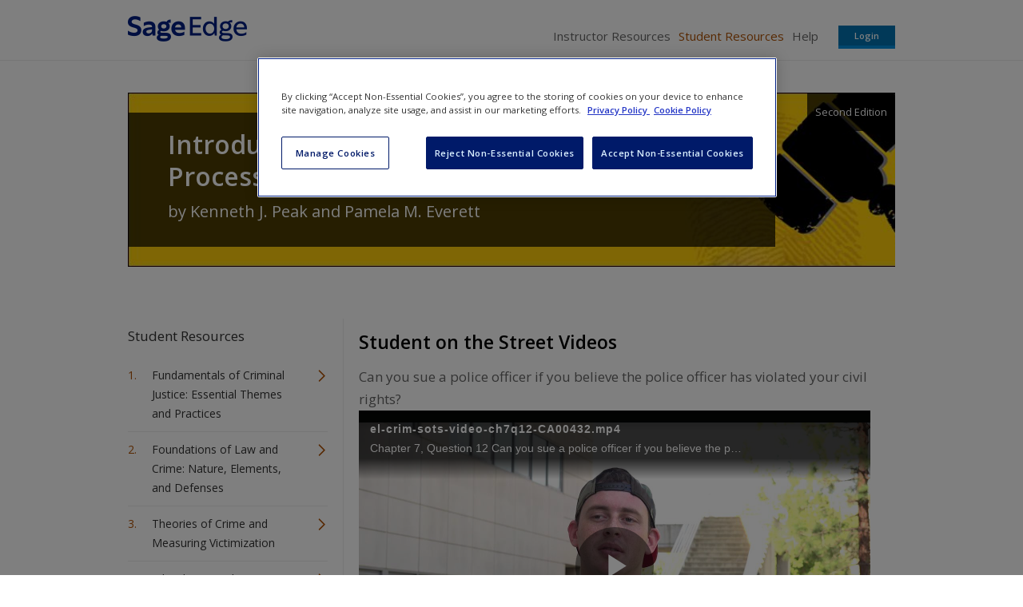

--- FILE ---
content_type: text/plain; charset=utf-8
request_url: https://static.3playmedia.com/p/files/898637/threeplay_transcripts/2096684.vtt?project_id=13646&format_id=51&refresh=1700067511
body_size: 7713
content:
WEBVTT

00:00:00.000 --> 00:00:07.950 align:middle line:90%


00:00:07.950 --> 00:00:11.920 align:middle line:84%
SPEAKER 1: I believe
you can, yeah.

00:00:11.920 --> 00:00:13.820 align:middle line:84%
SPEAKER 2: I'm not
sure if you can sue,

00:00:13.820 --> 00:00:19.243 align:middle line:84%
but I know you can
argue that during trial.

00:00:19.243 --> 00:00:21.160 align:middle line:84%
SPEAKER 3: Well, if they
violated your rights,

00:00:21.160 --> 00:00:23.125 align:middle line:84%
they're working,
they're doing their job.

00:00:23.125 --> 00:00:25.375 align:middle line:84%
So if they violated it, then
you're in all your rights

00:00:25.375 --> 00:00:27.232 align:middle line:90%
to sue them.

00:00:27.232 --> 00:00:28.690 align:middle line:84%
SPEAKER 4: Yeah,
I believe you can.

00:00:28.690 --> 00:00:30.620 align:middle line:84%
Because if it's against
your civil rights,

00:00:30.620 --> 00:00:32.250 align:middle line:90%
then you have the right to sue.

00:00:32.250 --> 00:00:34.038 align:middle line:84%
But if you believe
that it's not,

00:00:34.038 --> 00:00:36.080 align:middle line:84%
if you see that this is
not going to go anywhere,

00:00:36.080 --> 00:00:40.230 align:middle line:84%
I don't believe
someone should sue.

00:00:40.230 --> 00:00:43.910 align:middle line:84%
SPEAKER 5: Yes, because they're
not an exception to the law.

00:00:43.910 --> 00:00:46.330 align:middle line:84%
They have to follow
rules and regulations.

00:00:46.330 --> 00:00:49.020 align:middle line:84%
If they go outside the
rules and regulations,

00:00:49.020 --> 00:00:52.680 align:middle line:84%
you're able to hold
them accountable for it.

00:00:52.680 --> 00:00:56.338 align:middle line:84%
SPEAKER 6: You can,
because I think

00:00:56.338 --> 00:00:57.880 align:middle line:84%
I've seen it done
where they've tried

00:00:57.880 --> 00:01:00.230 align:middle line:84%
to sue police officers
for people's civil rights

00:01:00.230 --> 00:01:01.030 align:middle line:90%
being violated.

00:01:01.030 --> 00:01:05.980 align:middle line:90%
But the cases always get closed.

00:01:05.980 --> 00:01:06.730 align:middle line:90%
They always win.

00:01:06.730 --> 00:01:09.290 align:middle line:84%
They always go in
favor of the cops.

00:01:09.290 --> 00:01:10.790 align:middle line:84%
SPEAKER 7: I haven't
really seen it.

00:01:10.790 --> 00:01:14.320 align:middle line:84%
I haven't seen it happen a
lot, and if it does happen,

00:01:14.320 --> 00:01:15.570 align:middle line:90%
it's not very successful.

00:01:15.570 --> 00:01:19.380 align:middle line:84%
But I believe you should be
able to sue an officer if they

00:01:19.380 --> 00:01:21.075 align:middle line:90%
violated you.

00:01:21.075 --> 00:01:21.700 align:middle line:90%
SPEAKER 8: Yes.

00:01:21.700 --> 00:01:23.670 align:middle line:84%
SPEAKER 9: Why do
you think that?

00:01:23.670 --> 00:01:25.850 align:middle line:84%
SPEAKER 8: Because civil
rights are my rights.

00:01:25.850 --> 00:01:29.100 align:middle line:84%
And if you violate it,
I can say it was just

00:01:29.100 --> 00:01:30.450 align:middle line:90%
the way the law works.

00:01:30.450 --> 00:01:36.212 align:middle line:90%


00:01:36.212 --> 00:01:37.670 align:middle line:84%
KENNETH J. PEAK:
The answer is yes,

00:01:37.670 --> 00:01:39.090 align:middle line:90%
and most students got this.

00:01:39.090 --> 00:01:40.420 align:middle line:90%
They nailed it.

00:01:40.420 --> 00:01:43.720 align:middle line:84%
Seven of nine said yes,
which is absolutely true.

00:01:43.720 --> 00:01:46.630 align:middle line:84%
The case I always
like to bring up,

00:01:46.630 --> 00:01:51.560 align:middle line:84%
although for students today
it's probably quickly moving

00:01:51.560 --> 00:01:56.590 align:middle line:84%
into ancient history, is the
Rodney King case in 1991.

00:01:56.590 --> 00:02:01.070 align:middle line:84%
A number of police officers, of
course, involved in Los Angeles

00:02:01.070 --> 00:02:03.710 align:middle line:90%
in brutalizing him.

00:02:03.710 --> 00:02:11.910 align:middle line:84%
He sued for $9.5 million using
what's called Section 1983.

00:02:11.910 --> 00:02:16.850 align:middle line:84%
It's Title 42 of the United
States Code, Section 1983.

00:02:16.850 --> 00:02:19.760 align:middle line:84%
That's what you
use to legally go

00:02:19.760 --> 00:02:22.760 align:middle line:84%
after police officers
whom you feel

00:02:22.760 --> 00:02:24.590 align:middle line:90%
have violated your civil rights.

00:02:24.590 --> 00:02:27.890 align:middle line:84%
And so Rodney King
sued for $9.5 million.

00:02:27.890 --> 00:02:30.050 align:middle line:84%
And by the way, you
take this, what we might

00:02:30.050 --> 00:02:32.830 align:middle line:90%
call the "shotgun" approach.

00:02:32.830 --> 00:02:34.870 align:middle line:84%
He sued everybody and
anybody-- everybody

00:02:34.870 --> 00:02:37.960 align:middle line:84%
who was there, the supervisor
and the police chief,

00:02:37.960 --> 00:02:41.710 align:middle line:84%
because you failed to supervise
and train and whatnot.

00:02:41.710 --> 00:02:44.340 align:middle line:84%
So it's a wonderful
tool for people

00:02:44.340 --> 00:02:46.860 align:middle line:84%
who feel they've been
aggrieved or their rights have

00:02:46.860 --> 00:02:48.080 align:middle line:90%
been violated.

00:02:48.080 --> 00:02:52.820 align:middle line:84%
By the way, he won $3.8
million in that lawsuit.

00:02:52.820 --> 00:02:55.390 align:middle line:84%
So it's also felt by
many people to be better

00:02:55.390 --> 00:02:58.360 align:middle line:84%
because it takes you
into federal court, which

00:02:58.360 --> 00:03:01.500 align:middle line:84%
is felt by many people
to have better, more

00:03:01.500 --> 00:03:05.670 align:middle line:84%
favorable rules of evidence
and lifetime appointed judges,

00:03:05.670 --> 00:03:09.230 align:middle line:84%
which they feel takes
the politics out of it.

00:03:09.230 --> 00:03:13.320 align:middle line:84%
Many feel it's a better
caliber of juries overall.

00:03:13.320 --> 00:03:16.025 align:middle line:90%
So yes, you can sue.

00:03:16.025 --> 00:03:17.690 align:middle line:84%
In my classes over
the years, and I

00:03:17.690 --> 00:03:19.910 align:middle line:84%
know it's kind of tough
for people to understand,

00:03:19.910 --> 00:03:24.090 align:middle line:84%
a little complicated, but
because it says police officers

00:03:24.090 --> 00:03:27.560 align:middle line:90%
can act under "color of law."

00:03:27.560 --> 00:03:28.950 align:middle line:90%
And so what do you mean by that?

00:03:28.950 --> 00:03:32.300 align:middle line:84%
Well, I refer to
a video, or movie,

00:03:32.300 --> 00:03:35.042 align:middle line:84%
that I saw years ago,
where a couple of coeds

00:03:35.042 --> 00:03:36.250 align:middle line:90%
were out on the spring break.

00:03:36.250 --> 00:03:39.300 align:middle line:84%
And they're driving their
nifty little convertible

00:03:39.300 --> 00:03:41.750 align:middle line:90%
down in some remote area.

00:03:41.750 --> 00:03:45.420 align:middle line:84%
And some deputy pulls
them over and arrests them

00:03:45.420 --> 00:03:47.200 align:middle line:84%
for some trumped up
charge, takes them

00:03:47.200 --> 00:03:50.250 align:middle line:84%
to jail where they are
molested and whatnot.

00:03:50.250 --> 00:03:52.300 align:middle line:84%
Whether that's true
or not, I don't know.

00:03:52.300 --> 00:03:56.490 align:middle line:84%
But it's a good
example of acting

00:03:56.490 --> 00:03:59.460 align:middle line:84%
under color of law,
which simply means

00:03:59.460 --> 00:04:02.340 align:middle line:84%
I'm using my badge, my
position of authority,

00:04:02.340 --> 00:04:06.560 align:middle line:84%
to take control of you and
violate your rights somehow.

00:04:06.560 --> 00:04:10.990 align:middle line:84%
So that's a pretty good way
to understand Section 1983.

00:04:10.990 --> 00:04:32.138 align:middle line:90%

--- FILE ---
content_type: application/x-javascript
request_url: https://edge.sagepub.com/sites/default/files/js/js_mqsam42JDT8XoUrKjKipIdOqPskD3r1prxfAgvLD-tY.js
body_size: 43430
content:
(function($) {
  Drupal.behaviors.panopolyImagesModule = {
    attach: function (context, settings) {
      var captions = $('.caption', context).has('img');
      $(captions).once('panopoly-images').imagesLoaded(function () {
        panopolyImagesResizeCaptionBox(captions);
      });

      function panopolyImagesResizeCaptionBox(captions) {
        captions.each(function() {
          var imageSet = $('img', this),
              imgBoxWidth = getImgWidth(imageSet),
              wrapperBoxWidth =
                  getWrapperSpacing($('.caption-inner', this))
                + getWrapperSpacing($('.caption-width-container', this)),
              totalWidth = imgBoxWidth + wrapperBoxWidth;
          $(this).width(totalWidth);
        });
      }

      // Get width of image plus margins, borders and padding
      function getImgWidth(imageSet) {
        var imgWidth = 0,
            imgBoxExtra = 0,
            testWidth = 0;
        var attrWidth;

        // We shouldn't have more than one image in a caption, but it would be
        // possible, so we make sure we have the widest one
        for (var i = 0; i < imageSet.length; i++) {
          // If we have a hardcoded width attribute from manual resizing in
          // TinMCE, use that. If not, use the image naturalWidth. We can't
          // reliably use width() for responsive images.
          attrWidth = $(imageSet[i]).attr("width");
          if (typeof attrWidth !== 'undefined') {
            // attr() returns a string. Must convert to int for math to work.
            testWidth = parseInt(attrWidth, 10);
          }
          else {
            testWidth = imageSet[i].naturalWidth;
          }
          if (testWidth > imgWidth) {
            imgWidth = testWidth;
            imgBoxExtra = getWrapperSpacing(imageSet[i])
          }
        }
        return imgWidth + imgBoxExtra;
      }

      // We want the total of margin, border and padding on the element
      function getWrapperSpacing(el) {
        var spacing = ['margin-left', 'border-left', 'padding-left', 'padding-right', 'border-right', 'margin-right'],
            totalPx = 0,
            spacePx = 0,
            spaceRaw = '';
        for (var i = 0; i < spacing.length; i++) {
          spaceRaw = $(el).css(spacing[i]);

          // Themers might add padding, borders or margin defined in ems, but we can't
          // add that to pixel dimensions returned by naturalWidth, so we just throw
          // away anything but pixels. Themers have to deal with that.
          if(spaceRaw && spaceRaw.substr(spaceRaw.length - 2) == 'px') {
            spacePx = parseInt(spaceRaw, 10);
            totalPx += ($.isNumeric(spacePx)) ? spacePx : 0;
          }
        }
        return totalPx;
      }
    }
  }
})(jQuery);
;
/**
 * @file
 * JS for SAGE redeem codes.
 */
(function ($) {
  // Redeem access code form behaviors.
  Drupal.behaviors.sage_redeem_code = {
    attach: function (context, settings) {
      // Replace the redeem code 'contact us' link.
      Drupal.SageRedeemCodeFormReplaceContactUsRedeemCodeLink(context, settings);

      // Alter the look and feel of the import and generate page.
      Drupal.SageRedeemCodeFormAlterImportAndGeneratePage(context, settings);

      // Hide the access codes menu link.
      Drupal.SageRedeemCodeFormHideAccessCodesMenu(context, settings);
    }
  };

  // Redeem codes import form behaviors.
  Drupal.behaviors.sage_redeem_code_import_form = {
    attach: function (context, settings) {
      Drupal.SageRedeemCodeFormAddMessageOnSubmit(context, settings, '#sage-redeem-code-import-form');
    }
  };

  // Redeem codes generate form behaviors.
  Drupal.behaviors.sage_redeem_code_generate_form = {
    attach: function (context, settings) {
      Drupal.SageRedeemCodeFormAddMessageOnSubmit(context, settings, '#sage-redeem-code-generate-form');
    }
  };

  /**
   * Replace the redeem code 'contact us' link.
   */
  Drupal.SageRedeemCodeFormReplaceContactUsRedeemCodeLink = function (context, settings) {
    // Get the default a href so that we can target it.
    var redeem_code_contact_us_class = 'a.redeem-code-contact-us';
    var $redemm_code_contact_us_href = $(redeem_code_contact_us_class, context).attr('href');
    // Replace the a href with the site url, its first argument and contact-us.
    // Example will be "http://google.com/sage/contact".

    if ($redemm_code_contact_us_href == '#redeem-code-contact-us-link') {
      // Get the current url.
      var site_url  = window.location.href;
      // Split by '/'.
      var site_url_pieces = site_url.split('/');
      // Replace the a href link with url.
      var redeem_contact_url = site_url_pieces[0] + '//' + site_url_pieces[2] + '/' + site_url_pieces[3] + '/contact-us';
      $(redeem_code_contact_us_class).attr("href", redeem_contact_url);
    }
  };

  /**
   * Add message on submit.
   */
  Drupal.SageRedeemCodeFormAddMessageOnSubmit = function (context, settings, form_id) {
    $(form_id, context).submit(function() {
      $(this).once(function() {
        $(this).prepend('<div class="messages warning">' +
          'Please wait whilst your request is processing...</div>');
      })
    });
  };

  /**
   * Alter the look and feel of the import and generate page.
   */
  Drupal.SageRedeemCodeFormAlterImportAndGeneratePage = function (context, settings) {
    /* super ugly. Table needs placing below form items, can't be moved with JS as it's ajax
     loaded and copies are made rather than getting refreshed, so calculate table height,
     add that as margin below final form, so can set table to position:absolute; and bottom:0; in CSS. */
    var redeemCodeOverviewTableElement = '.view-redeem-codes-table-overview';
    var $tableHeight = $(redeemCodeOverviewTableElement + ' table').height();
    $('#sage-redeem-code-import-form').css('margin-bottom', $tableHeight + 70);

    /* file import button inactive unless a file has been uploaded */
    // function for setting a disabled state
    jQuery.fn.extend({
      disable: function(state) {
        return this.each(function() {
          this.disabled = state;
        });
      }
    });

    var $importButton = $('#sage-redeem-code-import-form input[value="Import"]');
    var $queryFileLoaded = $('#sage-redeem-code-import-form span.file');

    // set the import button to be disabled by default
    $importButton.disable(true);

    // if a file has been loaded, stop the disable function and place a tick beside file
    if ($queryFileLoaded.length > 0) {
      $importButton.disable(false);
      $queryFileLoaded.once(function() {
        $(this).after('<i class="icon-ok"></i>');
      })
    }

    // Reset the form when the reset button with this class is clicked.
    $(".redeem_codes_table_overview.reset-button").click(function() {
      $(redeemCodeOverviewTableElement).find('form').find("input[type=text], textarea").val("");
      // Also detach the result table.
      $(redeemCodeOverviewTableElement + ' table').detach();
    });
  };

  /**
   * Hide the access codes menu link.
   */
  Drupal.SageRedeemCodeFormHideAccessCodesMenu = function (context, settings) {
    // Get the navigation main menu elements.
    var nav_main_menu_links = 'nav.main-menu ul.menu li';

    // Loop through the navigation main menu link elements to find "Access Codes".
    $(nav_main_menu_links, context).each(function () {

      // Hide Access codes main menu link.
      if ($(this).text() == "Access Codes" || $(this).text() == "Create an account") {
        $(this).detach();
      }
    });
  };
})(jQuery);
;
(function ($) {
  Drupal.behaviors.fitvids = {
    attach: function (context, settings) {
      try
      {
        // Check that fitvids exists
        if (typeof $.fn.fitVids !== 'undefined') {
        
          // Check that the settings object exists
          if (typeof settings.fitvids !== 'undefined') {
            
            // Default settings values
            var selectors = ['body'];
            var simplifymarkup = true;
            var custom_domains = null;
            
            // Get settings for this behaviour
            if (typeof settings.fitvids.selectors !== 'undefined') {
              selectors = settings.fitvids.selectors;
            }
            if (typeof settings.fitvids.simplifymarkup !== 'undefined') {
              simplifymarkup = settings.fitvids.simplifymarkup;
            }
            if (settings.fitvids.custom_domains.length > 0) {
              custom_domains = settings.fitvids.custom_domains;
            }
                
            // Remove media wrappers
            if (simplifymarkup) {
              if ($(".media-youtube-outer-wrapper").length) {
                $(".media-youtube-outer-wrapper").removeAttr("style");
                $(".media-youtube-preview-wrapper").removeAttr("style");
                $(".media-youtube-outer-wrapper").removeClass("media-youtube-outer-wrapper");
                $(".media-youtube-preview-wrapper").removeClass("media-youtube-preview-wrapper");
              }
              if ($(".media-vimeo-outer-wrapper").length) {
                $(".media-vimeo-outer-wrapper").removeAttr("style");
                $(".media-vimeo-preview-wrapper").removeAttr("style");
                $(".media-vimeo-outer-wrapper").removeClass("media-vimeo-outer-wrapper");
                $(".media-vimeo-preview-wrapper").removeClass("media-vimeo-preview-wrapper");
              }
            }
            
            // Fitvids!
            for (var x = 0; x < selectors.length; x ++) {
              $(selectors[x]).fitVids({customSelector: custom_domains});
            }
          }
        }
      }
      catch (e) {
        // catch any fitvids errors
        window.console && console.warn('Fitvids stopped with the following exception');
        window.console && console.error(e);
      }
    }
  };
}(jQuery));
;
(function ($) {

 /**
   * UI Improvements for the Content Editing Form
   */
 Drupal.behaviors.panopolyAdmin = {
   attach: function (context, settings) {
     // Make the permalink field full width.
     var width = $('#node-edit #edit-title').width() - $('#node-edit .form-item-path-alias label').width() - $('#node-edit .form-item-path-alias .field-prefix').width() - 10;
     $('#node-edit .form-item-path-alias input').css('width', width);

     // Hide the body label in Javascript if requested, which allows the summary
     // Javacript to continue working.
     $('#node-edit .panopoly-admin-hide-body-label .form-item-body-und-0-value label', context)
      .once('panopoly-admin-hide-body-label')
      .wrapInner('<span class="element-invisible"></span>')
      .css('text-align', 'right');

     if ($('#node-edit .form-item-field-featured-image-und-0-alt label')) {
       $('#node-edit .form-item-field-featured-image-und-0-alt label').html('Alt Text');
     }
   }
 }

 /**
   * Automatically Upload Files/Images Attached
   */
 Drupal.behaviors.panopolyAutoUpload = {
    attach: function (context, settings) {
      $('#node-edit input#edit-field-featured-image-und-0-upload').next('input[type="submit"]').hide();
      $('form', context).delegate('#node-edit input#edit-field-featured-image-und-0-upload', 'change', function() {  
        $(this).next('input[type="submit"]').mousedown();
      }); 
    }
  };

  /**
   * Automatically fill in a menu link title, if possible.
   *
   * NOTE: This behavior is a copy and paste from the Core Menu module's menu.js
   * script. It has been adapted to update proper targeting. This brings back
   * the core functionality.
   */
  Drupal.behaviors.panopolyLinkAutomaticTitle = {
    attach: function (context) {
      $('.pane-node-form-menu', context).each(function () {
        // Try to find menu settings widget elements as well as a 'title' field in
        // the form, but play nicely with user permissions and form alterations.
        var $checkbox = $('.form-item-menu-enabled input', this);
        var $link_title = $('.form-item-menu-link-title input', context);
        var $title = $(this).closest('form').find('.form-item-title input');
        // Bail out if we do not have all required fields.
        if (!($checkbox.length && $link_title.length && $title.length)) {
          return;
        }
        // If there is a link title already, mark it as overridden. The user expects
        // that toggling the checkbox twice will take over the node's title.
        if ($checkbox.is(':checked') && $link_title.val().length) {
          $link_title.data('menuLinkAutomaticTitleOveridden', true);
        }
        // Whenever the value is changed manually, disable this behavior.
        $link_title.keyup(function () {
          $link_title.data('menuLinkAutomaticTitleOveridden', true);
        });
        // Global trigger on checkbox (do not fill-in a value when disabled).
        $checkbox.change(function () {
          if ($checkbox.is(':checked')) {
            if (!$link_title.data('menuLinkAutomaticTitleOveridden')) {
              $link_title.val($title.val());
            }
          }
          else {
            $link_title.val('');
            $link_title.removeData('menuLinkAutomaticTitleOveridden');
          }
          $checkbox.closest('fieldset.vertical-tabs-pane').trigger('summaryUpdated');
          $checkbox.trigger('formUpdated');
        });
        // Take over any title change.
        $title.keyup(function () {
          if (!$link_title.data('menuLinkAutomaticTitleOveridden') && $checkbox.is(':checked')) {
            $link_title.val($title.val());
            $link_title.val($title.val()).trigger('formUpdated');
          }
        });
      });
    }
  };

})(jQuery);
;
(function ($) {
  Drupal.behaviors.panopolyMagic = {
    attach: function (context, settings) {
      /**
       * Title Hax for Panopoly
       *
       * Replaces the markup of a node title pane with
       * the h1.title page element
       */
      if ($.trim($('.pane-node-title .pane-content').html()) == $.trim($('h1.title').html())) {
        $('.pane-node-title .pane-content').html('');
        $('h1.title').hide().clone().prependTo('.pane-node-title .pane-content');
        $('.pane-node-title h1.title').show();
      }
    }
  };
})(jQuery);

(function ($) {
  // Used to only update preview after changes stop for a second.
  var timer;

  // Used to make sure we don't wrap Drupal.wysiwygAttach() more than once.
  var wrappedWysiwygAttach = false;

  // Used to make sure we don't wrap insertLink() on the Linkit field helper
  // more than once.
  var wrappedLinkitField = false;

  // Triggers the CTools autosubmit on the given form. If timeout is passed,
  // it'll set a timeout to do the actual submit rather than calling it directly
  // and return the timer handle.
  function triggerSubmit(form, timeout) {
    var $form = $(form),
        preview_widget = $('#panopoly-form-widget-preview'),
        submit;
    if (!preview_widget.hasClass('panopoly-magic-loading')) {
      preview_widget.addClass('panopoly-magic-loading');
      submit = function () {
        if (document.contains(form)) {
          $form.find('.ctools-auto-submit-click').click();
        }
      };
      if (typeof timeout === 'number') {
        return setTimeout(submit, timeout);
      }
      else {
        submit();
      }
    }
  }

  // Used to cancel a submit. It'll clear the timer and the class marking the
  // loading operation.
  function cancelSubmit(form, timer) {
    var $form = $(form),
        preview_widget = $('#panopoly-form-widget-preview');
    preview_widget.removeClass('panopoly-magic-loading');
    clearTimeout(timer);
  }

  function onWysiwygChangeFactory(editorId) {
    return function () {
      var textarea = $('#' + editorId),
          form = textarea.get(0).form;

      if (textarea.hasClass('panopoly-textarea-autosubmit')) {
        // Wait a second and then submit.
        cancelSubmit(form, timer); 
        timer = triggerSubmit(form, 1000);
      }
    };
  }

  // A function to run before Drupal.wysiwyg.editor.attach.tinymce() with the
  // same arguments.
  function wysiwygTinymceBeforeAttach(context, params, settings) {
    var onWysiwygChange = onWysiwygChangeFactory(params.field);
    settings['setup'] = function (editor) {
      editor.onChange.add(onWysiwygChange);
      editor.onKeyUp.add(onWysiwygChange);
    };
  }

  // A function to run before Drupal.wysiwyg.editor.attach.markitup() with the
  // same arguments.
  function wysiwygMarkitupBeforeAttach(context, params, settings) {
    var onWysiwygChange = onWysiwygChangeFactory(params.field);
    $.each(['afterInsert', 'onEnter'], function (index, funcName) {
      settings[funcName] = onWysiwygChange;
    });
  }

  // Used to wrap a function with a beforeFunc (we use it for wrapping
  // Drupal.wysiwygAttach()).
  function wrapFunctionBefore(parent, name, beforeFunc) {
    var originalFunc = parent[name];
    parent[name] = function () {
      beforeFunc.apply(this, arguments);
      return originalFunc.apply(this, arguments);
    };
  }

  // Used to wrap a function with an afterFunc (we use it for wrapping
  // insertLink() on the Linkit field helper);
  function wrapFunctionAfter(parent, name, afterFunc) {
    var originalFunc = parent[name];
    parent[name] = function () {
      var retval = originalFunc.apply(this, arguments);
      afterFunc.apply(this, arguments);
      return retval;
    };
  }

  /**
   * Improves the Auto Submit Experience for CTools Modals
   */
  Drupal.behaviors.panopolyMagicAutosubmit = {
    attach: function (context, settings) {
      // Move focus to preview after it's shown.
      $('body').once(function () {
        if (typeof Drupal.CTools !== 'undefined' && typeof Drupal.CTools.Modal !== 'undefined' && typeof Drupal.CTools.Modal.modal_display) {
          var modal_display = Drupal.CTools.Modal.modal_display;
          Drupal.CTools.Modal.modal_display = function (ajax, response, status) {
            var url = ajax.url,
                params = {},
                widget_name;

            // Do the parent operation.
            modal_display(ajax, response, status);

            // Parse the GET arguments.
            url.replace(/[?&]+([^=&]+)=([^&]*)/gi, function(str, key, value) {
              params[key] = value;
            })
            if (params['panopoly_magic_preview'] == 'manual') {
              widget_name = decodeURIComponent(params['preview_panes']).split(',').pop();
              widget_name.replace(':', '-');
              widget_name.replace(/[^a-zA-Z0-9_]/g, '');
              // Need to defer until current set of behaviors is done, because Panels
              // will move the focus to the first widget by default.
              setTimeout(function () {
                $('#modal-content .panopoly-magic-preview-' + widget_name + ' :focusable:first').focus();
              }, 0);
            }
            else if (params['panopoly_magic_preview'] == 'single') {
              // Ditto.
              setTimeout(function () {
                $('#modal-content .panopoly-magic-preview :focusable:first').focus();
              }, 0);
            }
          };
        }
      });

      // Replaces click with mousedown for submit so both normal and ajax work.
      $('.ctools-auto-submit-click', context)
      .click(function(event) {
        if ($(this).hasClass('ajax-processed')) {
          event.stopImmediatePropagation();
          $(this).trigger('mousedown');
          return false;
        }
      });

      // e.keyCode: key
      var discardKeyCode = [
        16, // shift
        17, // ctrl
        18, // alt
        20, // caps lock
        33, // page up
        34, // page down
        35, // end
        36, // home
        37, // left arrow
        38, // up arrow
        39, // right arrow
        40, // down arrow
         9, // tab
        13, // enter
        27  // esc
      ];

      // Special handling for link field widgets. This ensures content which is ahah'd in still properly autosubmits.
      $('.field-widget-link-field input:text', context).addClass('panopoly-textfield-autosubmit').addClass('ctools-auto-submit-exclude');

      // Handle text fields and textareas.
      $('.panopoly-textfield-autosubmit, .panopoly-textarea-autosubmit', context)
      .once('ctools-auto-submit')
      .bind('keyup blur', function (e) {
        var $element;
        $element = $('.panopoly-magic-preview .pane-title', context);

        cancelSubmit(e.target.form, timer);

        // Filter out discarded keys.
        if (e.type !== 'blur' && $.inArray(e.keyCode, discardKeyCode) > 0) {
          return;
        }

        // Set a timer to submit the form a second after the last activity.
        timer = triggerSubmit(e.target.form, 1000);
      });

      // Handle WYSIWYG fields.
      if (!wrappedWysiwygAttach && typeof Drupal.wysiwyg != 'undefined' && typeof Drupal.wysiwyg.editor.attach.tinymce == 'function' && typeof Drupal.wysiwyg.editor.attach.markitup == 'function') {
        wrapFunctionBefore(Drupal.wysiwyg.editor.attach, 'tinymce', wysiwygTinymceBeforeAttach);
        //wrapFunctionBefore(Drupal.wysiwyg.editor.attach, 'markitup', wysiwygMarkitupBeforeAttach);
        wrappedWysiwygAttach = true;

        // Since the Drupal.behaviors run in a non-deterministic order, we can
        // never be sure that we wrapped Drupal.wysiwygAttach() before it was
        // used! So, we look for already attached editors so we can detach and
        // re-attach them.
        $('.panopoly-textarea-autosubmit', context)
        .once('panopoly-magic-wysiwyg')
        .each(function () {
          var editorId = this.id,
              instance = Drupal.wysiwyg.instances[editorId],
              format = instance ? instance.format : null,
              trigger = instance ? instance.trigger : null;

          if (instance && instance.editor != 'none') {
            params = Drupal.settings.wysiwyg.triggers[trigger];
            if (params) {
              Drupal.wysiwygDetach(context, params[format]);
              Drupal.wysiwygAttach(context, params[format]);
            }
          }
        });
      }
  
      // Handle autocomplete fields.
      $('.panopoly-autocomplete-autosubmit', context)
      .once('ctools-auto-submit')
      .bind('keyup blur', function (e) {
        // Detect when a value is selected via TAB or ENTER.
        if (e.type === 'blur' || e.keyCode === 13) {
          // We defer the submit call so that it happens after autocomplete has
          // had a chance to fill the input with the selected value.
          triggerSubmit(e.target.form, 0);
        }
      });

      // Prevent ctools auto-submit from firing when changing text formats.
      $(':input.filter-list').addClass('ctools-auto-submit-exclude');

      // Handle Linkit fields.
      if (!wrappedLinkitField && typeof Drupal.linkit !== 'undefined') {
        var linkitFieldHelper = Drupal.linkit.getDialogHelper('field');
        if (typeof linkitFieldHelper !== 'undefined') {
          wrapFunctionAfter(linkitFieldHelper, 'insertLink', function (data) {
            var element = document.getElementById(Drupal.settings.linkit.currentInstance.source);
            triggerSubmit(element.form);
          });
          wrappedLinkitField = true;
        }
      }

    }
  }
})(jQuery);
;
(function ($) {

  Drupal.behaviors.PanelsAccordionStyle = {
    attach: function (context, settings) {
      for (region_id in Drupal.settings.accordion) {
        var accordion = Drupal.settings.accordion[region_id];
        if (jQuery('#'+region_id).hasClass("ui-accordion")) {
          jQuery('#'+region_id).accordion("refresh");
        } else {
          jQuery('#'+region_id).accordion(accordion.options);
        }
      }
    }
  };

})(jQuery);
;
/*!
 * typeahead.js 0.10.4
 * https://github.com/twitter/typeahead.js
 * Copyright 2013-2014 Twitter, Inc. and other contributors; Licensed MIT
 */

(function($) {
    var _ = function() {
        "use strict";
        return {
            isMsie: function() {
                return /(msie|trident)/i.test(navigator.userAgent) ? navigator.userAgent.match(/(msie |rv:)(\d+(.\d+)?)/i)[2] : false;
            },
            isBlankString: function(str) {
                return !str || /^\s*$/.test(str);
            },
            escapeRegExChars: function(str) {
                return str.replace(/[\-\[\]\/\{\}\(\)\*\+\?\.\\\^\$\|]/g, "\\$&");
            },
            isString: function(obj) {
                return typeof obj === "string";
            },
            isNumber: function(obj) {
                return typeof obj === "number";
            },
            isArray: $.isArray,
            isFunction: $.isFunction,
            isObject: $.isPlainObject,
            isUndefined: function(obj) {
                return typeof obj === "undefined";
            },
            toStr: function toStr(s) {
                return _.isUndefined(s) || s === null ? "" : s + "";
            },
            bind: $.proxy,
            each: function(collection, cb) {
                $.each(collection, reverseArgs);
                function reverseArgs(index, value) {
                    return cb(value, index);
                }
            },
            map: $.map,
            filter: $.grep,
            every: function(obj, test) {
                var result = true;
                if (!obj) {
                    return result;
                }
                $.each(obj, function(key, val) {
                    if (!(result = test.call(null, val, key, obj))) {
                        return false;
                    }
                });
                return !!result;
            },
            some: function(obj, test) {
                var result = false;
                if (!obj) {
                    return result;
                }
                $.each(obj, function(key, val) {
                    if (result = test.call(null, val, key, obj)) {
                        return false;
                    }
                });
                return !!result;
            },
            mixin: $.extend,
            getUniqueId: function() {
                var counter = 0;
                return function() {
                    return counter++;
                };
            }(),
            templatify: function templatify(obj) {
                return $.isFunction(obj) ? obj : template;
                function template() {
                    return String(obj);
                }
            },
            defer: function(fn) {
                setTimeout(fn, 0);
            },
            debounce: function(func, wait, immediate) {
                var timeout, result;
                return function() {
                    var context = this, args = arguments, later, callNow;
                    later = function() {
                        timeout = null;
                        if (!immediate) {
                            result = func.apply(context, args);
                        }
                    };
                    callNow = immediate && !timeout;
                    clearTimeout(timeout);
                    timeout = setTimeout(later, wait);
                    if (callNow) {
                        result = func.apply(context, args);
                    }
                    return result;
                };
            },
            throttle: function(func, wait) {
                var context, args, timeout, result, previous, later;
                previous = 0;
                later = function() {
                    previous = new Date();
                    timeout = null;
                    result = func.apply(context, args);
                };
                return function() {
                    var now = new Date(), remaining = wait - (now - previous);
                    context = this;
                    args = arguments;
                    if (remaining <= 0) {
                        clearTimeout(timeout);
                        timeout = null;
                        previous = now;
                        result = func.apply(context, args);
                    } else if (!timeout) {
                        timeout = setTimeout(later, remaining);
                    }
                    return result;
                };
            },
            noop: function() {}
        };
    }();
    var VERSION = "0.10.4";
    var tokenizers = function() {
        "use strict";
        return {
            nonword: nonword,
            whitespace: whitespace,
            obj: {
                nonword: getObjTokenizer(nonword),
                whitespace: getObjTokenizer(whitespace)
            }
        };
        function whitespace(str) {
            str = _.toStr(str);
            return str ? str.split(/\s+/) : [];
        }
        function nonword(str) {
            str = _.toStr(str);
            return str ? str.split(/\W+/) : [];
        }
        function getObjTokenizer(tokenizer) {
            return function setKey() {
                var args = [].slice.call(arguments, 0);
                return function tokenize(o) {
                    var tokens = [];
                    _.each(args, function(k) {
                        tokens = tokens.concat(tokenizer(_.toStr(o[k])));
                    });
                    return tokens;
                };
            };
        }
    }();
    var LruCache = function() {
        "use strict";
        function LruCache(maxSize) {
            this.maxSize = _.isNumber(maxSize) ? maxSize : 100;
            this.reset();
            if (this.maxSize <= 0) {
                this.set = this.get = $.noop;
            }
        }
        _.mixin(LruCache.prototype, {
            set: function set(key, val) {
                var tailItem = this.list.tail, node;
                if (this.size >= this.maxSize) {
                    this.list.remove(tailItem);
                    delete this.hash[tailItem.key];
                }
                if (node = this.hash[key]) {
                    node.val = val;
                    this.list.moveToFront(node);
                } else {
                    node = new Node(key, val);
                    this.list.add(node);
                    this.hash[key] = node;
                    this.size++;
                }
            },
            get: function get(key) {
                var node = this.hash[key];
                if (node) {
                    this.list.moveToFront(node);
                    return node.val;
                }
            },
            reset: function reset() {
                this.size = 0;
                this.hash = {};
                this.list = new List();
            }
        });
        function List() {
            this.head = this.tail = null;
        }
        _.mixin(List.prototype, {
            add: function add(node) {
                if (this.head) {
                    node.next = this.head;
                    this.head.prev = node;
                }
                this.head = node;
                this.tail = this.tail || node;
            },
            remove: function remove(node) {
                node.prev ? node.prev.next = node.next : this.head = node.next;
                node.next ? node.next.prev = node.prev : this.tail = node.prev;
            },
            moveToFront: function(node) {
                this.remove(node);
                this.add(node);
            }
        });
        function Node(key, val) {
            this.key = key;
            this.val = val;
            this.prev = this.next = null;
        }
        return LruCache;
    }();
    var PersistentStorage = function() {
        "use strict";
        var ls, methods;
        try {
            ls = window.localStorage;
            ls.setItem("~~~", "!");
            ls.removeItem("~~~");
        } catch (err) {
            ls = null;
        }
        function PersistentStorage(namespace) {
            this.prefix = [ "__", namespace, "__" ].join("");
            this.ttlKey = "__ttl__";
            this.keyMatcher = new RegExp("^" + _.escapeRegExChars(this.prefix));
        }
        if (ls && window.JSON) {
            methods = {
                _prefix: function(key) {
                    return this.prefix + key;
                },
                _ttlKey: function(key) {
                    return this._prefix(key) + this.ttlKey;
                },
                get: function(key) {
                    if (this.isExpired(key)) {
                        this.remove(key);
                    }
                    return decode(ls.getItem(this._prefix(key)));
                },
                set: function(key, val, ttl) {
                    if (_.isNumber(ttl)) {
                        ls.setItem(this._ttlKey(key), encode(now() + ttl));
                    } else {
                        ls.removeItem(this._ttlKey(key));
                    }
                    return ls.setItem(this._prefix(key), encode(val));
                },
                remove: function(key) {
                    ls.removeItem(this._ttlKey(key));
                    ls.removeItem(this._prefix(key));
                    return this;
                },
                clear: function() {
                    var i, key, keys = [], len = ls.length;
                    for (i = 0; i < len; i++) {
                        if ((key = ls.key(i)).match(this.keyMatcher)) {
                            keys.push(key.replace(this.keyMatcher, ""));
                        }
                    }
                    for (i = keys.length; i--; ) {
                        this.remove(keys[i]);
                    }
                    return this;
                },
                isExpired: function(key) {
                    var ttl = decode(ls.getItem(this._ttlKey(key)));
                    return _.isNumber(ttl) && now() > ttl ? true : false;
                }
            };
        } else {
            methods = {
                get: _.noop,
                set: _.noop,
                remove: _.noop,
                clear: _.noop,
                isExpired: _.noop
            };
        }
        _.mixin(PersistentStorage.prototype, methods);
        return PersistentStorage;
        function now() {
            return new Date().getTime();
        }
        function encode(val) {
            return JSON.stringify(_.isUndefined(val) ? null : val);
        }
        function decode(val) {
            return JSON.parse(val);
        }
    }();
    var Transport = function() {
        "use strict";
        var pendingRequestsCount = 0, pendingRequests = {}, maxPendingRequests = 6, sharedCache = new LruCache(10);
        function Transport(o) {
            o = o || {};
            this.cancelled = false;
            this.lastUrl = null;
            this._send = o.transport ? callbackToDeferred(o.transport) : $.ajax;
            this._get = o.rateLimiter ? o.rateLimiter(this._get) : this._get;
            this._cache = o.cache === false ? new LruCache(0) : sharedCache;
        }
        Transport.setMaxPendingRequests = function setMaxPendingRequests(num) {
            maxPendingRequests = num;
        };
        Transport.resetCache = function resetCache() {
            sharedCache.reset();
        };
        _.mixin(Transport.prototype, {
            _get: function(url, o, cb) {
                var that = this, jqXhr;
                if (this.cancelled || url !== this.lastUrl) {
                    return;
                }
                if (jqXhr = pendingRequests[url]) {
                    jqXhr.done(done).fail(fail);
                } else if (pendingRequestsCount < maxPendingRequests) {
                    pendingRequestsCount++;
                    pendingRequests[url] = this._send(url, o).done(done).fail(fail).always(always);
                } else {
                    this.onDeckRequestArgs = [].slice.call(arguments, 0);
                }
                function done(resp) {
                    cb && cb(null, resp);
                    that._cache.set(url, resp);
                }
                function fail() {
                    cb && cb(true);
                }
                function always() {
                    pendingRequestsCount--;
                    delete pendingRequests[url];
                    if (that.onDeckRequestArgs) {
                        that._get.apply(that, that.onDeckRequestArgs);
                        that.onDeckRequestArgs = null;
                    }
                }
            },
            get: function(url, o, cb) {
                var resp;
                if (_.isFunction(o)) {
                    cb = o;
                    o = {};
                }
                this.cancelled = false;
                this.lastUrl = url;
                if (resp = this._cache.get(url)) {
                    _.defer(function() {
                        cb && cb(null, resp);
                    });
                } else {
                    this._get(url, o, cb);
                }
                return !!resp;
            },
            cancel: function() {
                this.cancelled = true;
            }
        });
        return Transport;
        function callbackToDeferred(fn) {
            return function customSendWrapper(url, o) {
                var deferred = $.Deferred();
                fn(url, o, onSuccess, onError);
                return deferred;
                function onSuccess(resp) {
                    _.defer(function() {
                        deferred.resolve(resp);
                    });
                }
                function onError(err) {
                    _.defer(function() {
                        deferred.reject(err);
                    });
                }
            };
        }
    }();
    var SearchIndex = function() {
        "use strict";
        function SearchIndex(o) {
            o = o || {};
            if (!o.datumTokenizer || !o.queryTokenizer) {
                $.error("datumTokenizer and queryTokenizer are both required");
            }
            this.datumTokenizer = o.datumTokenizer;
            this.queryTokenizer = o.queryTokenizer;
            this.reset();
        }
        _.mixin(SearchIndex.prototype, {
            bootstrap: function bootstrap(o) {
                this.datums = o.datums;
                this.trie = o.trie;
            },
            add: function(data) {
                var that = this;
                data = _.isArray(data) ? data : [ data ];
                _.each(data, function(datum) {
                    var id, tokens;
                    id = that.datums.push(datum) - 1;
                    tokens = normalizeTokens(that.datumTokenizer(datum));
                    _.each(tokens, function(token) {
                        var node, chars, ch;
                        node = that.trie;
                        chars = token.split("");
                        while (ch = chars.shift()) {
                            node = node.children[ch] || (node.children[ch] = newNode());
                            node.ids.push(id);
                        }
                    });
                });
            },
            get: function get(query) {
                var that = this, tokens, matches;
                tokens = normalizeTokens(this.queryTokenizer(query));
                _.each(tokens, function(token) {
                    var node, chars, ch, ids;
                    if (matches && matches.length === 0) {
                        return false;
                    }
                    node = that.trie;
                    chars = token.split("");
                    while (node && (ch = chars.shift())) {
                        node = node.children[ch];
                    }
                    if (node && chars.length === 0) {
                        ids = node.ids.slice(0);
                        matches = matches ? getIntersection(matches, ids) : ids;
                    } else {
                        matches = [];
                        return false;
                    }
                });
                return matches ? _.map(unique(matches), function(id) {
                    return that.datums[id];
                }) : [];
            },
            reset: function reset() {
                this.datums = [];
                this.trie = newNode();
            },
            serialize: function serialize() {
                return {
                    datums: this.datums,
                    trie: this.trie
                };
            }
        });
        return SearchIndex;
        function normalizeTokens(tokens) {
            tokens = _.filter(tokens, function(token) {
                return !!token;
            });
            tokens = _.map(tokens, function(token) {
                return token.toLowerCase();
            });
            return tokens;
        }
        function newNode() {
            return {
                ids: [],
                children: {}
            };
        }
        function unique(array) {
            var seen = {}, uniques = [];
            for (var i = 0, len = array.length; i < len; i++) {
                if (!seen[array[i]]) {
                    seen[array[i]] = true;
                    uniques.push(array[i]);
                }
            }
            return uniques;
        }
        function getIntersection(arrayA, arrayB) {
            var ai = 0, bi = 0, intersection = [];
            arrayA = arrayA.sort(compare);
            arrayB = arrayB.sort(compare);
            var lenArrayA = arrayA.length, lenArrayB = arrayB.length;
            while (ai < lenArrayA && bi < lenArrayB) {
                if (arrayA[ai] < arrayB[bi]) {
                    ai++;
                } else if (arrayA[ai] > arrayB[bi]) {
                    bi++;
                } else {
                    intersection.push(arrayA[ai]);
                    ai++;
                    bi++;
                }
            }
            return intersection;
            function compare(a, b) {
                return a - b;
            }
        }
    }();
    var oParser = function() {
        "use strict";
        return {
            local: getLocal,
            prefetch: getPrefetch,
            remote: getRemote
        };
        function getLocal(o) {
            return o.local || null;
        }
        function getPrefetch(o) {
            var prefetch, defaults;
            defaults = {
                url: null,
                thumbprint: "",
                ttl: 24 * 60 * 60 * 1e3,
                filter: null,
                ajax: {}
            };
            if (prefetch = o.prefetch || null) {
                prefetch = _.isString(prefetch) ? {
                    url: prefetch
                } : prefetch;
                prefetch = _.mixin(defaults, prefetch);
                prefetch.thumbprint = VERSION + prefetch.thumbprint;
                prefetch.ajax.type = prefetch.ajax.type || "GET";
                prefetch.ajax.dataType = prefetch.ajax.dataType || "json";
                !prefetch.url && $.error("prefetch requires url to be set");
            }
            return prefetch;
        }
        function getRemote(o) {
            var remote, defaults;
            defaults = {
                url: null,
                cache: true,
                wildcard: "%QUERY",
                replace: null,
                rateLimitBy: "debounce",
                rateLimitWait: 300,
                send: null,
                filter: null,
                ajax: {}
            };
            if (remote = o.remote || null) {
                remote = _.isString(remote) ? {
                    url: remote
                } : remote;
                remote = _.mixin(defaults, remote);
                remote.rateLimiter = /^throttle$/i.test(remote.rateLimitBy) ? byThrottle(remote.rateLimitWait) : byDebounce(remote.rateLimitWait);
                remote.ajax.type = remote.ajax.type || "GET";
                remote.ajax.dataType = remote.ajax.dataType || "json";
                delete remote.rateLimitBy;
                delete remote.rateLimitWait;
                !remote.url && $.error("remote requires url to be set");
            }
            return remote;
            function byDebounce(wait) {
                return function(fn) {
                    return _.debounce(fn, wait);
                };
            }
            function byThrottle(wait) {
                return function(fn) {
                    return _.throttle(fn, wait);
                };
            }
        }
    }();
    (function(root) {
        "use strict";
        var old, keys;
        old = root.Bloodhound;
        keys = {
            data: "data",
            protocol: "protocol",
            thumbprint: "thumbprint"
        };
        root.Bloodhound = Bloodhound;
        function Bloodhound(o) {
            if (!o || !o.local && !o.prefetch && !o.remote) {
                $.error("one of local, prefetch, or remote is required");
            }
            this.limit = o.limit || 5;
            this.sorter = getSorter(o.sorter);
            this.dupDetector = o.dupDetector || ignoreDuplicates;
            this.local = oParser.local(o);
            this.prefetch = oParser.prefetch(o);
            this.remote = oParser.remote(o);
            this.cacheKey = this.prefetch ? this.prefetch.cacheKey || this.prefetch.url : null;
            this.index = new SearchIndex({
                datumTokenizer: o.datumTokenizer,
                queryTokenizer: o.queryTokenizer
            });
            this.storage = this.cacheKey ? new PersistentStorage(this.cacheKey) : null;
        }
        Bloodhound.noConflict = function noConflict() {
            root.Bloodhound = old;
            return Bloodhound;
        };
        Bloodhound.tokenizers = tokenizers;
        _.mixin(Bloodhound.prototype, {
            _loadPrefetch: function loadPrefetch(o) {
                var that = this, serialized, deferred;
                if (serialized = this._readFromStorage(o.thumbprint)) {
                    this.index.bootstrap(serialized);
                    deferred = $.Deferred().resolve();
                } else {
                    deferred = $.ajax(o.url, o.ajax).done(handlePrefetchResponse);
                }
                return deferred;
                function handlePrefetchResponse(resp) {
                    that.clear();
                    that.add(o.filter ? o.filter(resp) : resp);
                    that._saveToStorage(that.index.serialize(), o.thumbprint, o.ttl);
                }
            },
            _getFromRemote: function getFromRemote(query, cb) {
                var that = this, url, uriEncodedQuery;
                if (!this.transport) {
                    return;
                }
                query = query || "";
                uriEncodedQuery = encodeURIComponent(query);
                url = this.remote.replace ? this.remote.replace(this.remote.url, query) : this.remote.url.replace(this.remote.wildcard, uriEncodedQuery);
                return this.transport.get(url, this.remote.ajax, handleRemoteResponse);
                function handleRemoteResponse(err, resp) {
                    err ? cb([]) : cb(that.remote.filter ? that.remote.filter(resp) : resp);
                }
            },
            _cancelLastRemoteRequest: function cancelLastRemoteRequest() {
                this.transport && this.transport.cancel();
            },
            _saveToStorage: function saveToStorage(data, thumbprint, ttl) {
                if (this.storage) {
                    this.storage.set(keys.data, data, ttl);
                    this.storage.set(keys.protocol, location.protocol, ttl);
                    this.storage.set(keys.thumbprint, thumbprint, ttl);
                }
            },
            _readFromStorage: function readFromStorage(thumbprint) {
                var stored = {}, isExpired;
                if (this.storage) {
                    stored.data = this.storage.get(keys.data);
                    stored.protocol = this.storage.get(keys.protocol);
                    stored.thumbprint = this.storage.get(keys.thumbprint);
                }
                isExpired = stored.thumbprint !== thumbprint || stored.protocol !== location.protocol;
                return stored.data && !isExpired ? stored.data : null;
            },
            _initialize: function initialize() {
                var that = this, local = this.local, deferred;
                deferred = this.prefetch ? this._loadPrefetch(this.prefetch) : $.Deferred().resolve();
                local && deferred.done(addLocalToIndex);
                this.transport = this.remote ? new Transport(this.remote) : null;
                return this.initPromise = deferred.promise();
                function addLocalToIndex() {
                    that.add(_.isFunction(local) ? local() : local);
                }
            },
            initialize: function initialize(force) {
                return !this.initPromise || force ? this._initialize() : this.initPromise;
            },
            add: function add(data) {
                this.index.add(data);
            },
            get: function get(query, cb) {
                var that = this, matches = [], cacheHit = false;
                matches = this.index.get(query);
                matches = this.sorter(matches).slice(0, this.limit);
                matches.length < this.limit ? cacheHit = this._getFromRemote(query, returnRemoteMatches) : this._cancelLastRemoteRequest();
                if (!cacheHit) {
                    (matches.length > 0 || !this.transport) && cb && cb(matches);
                }
                function returnRemoteMatches(remoteMatches) {
                    var matchesWithBackfill = matches.slice(0);
                    _.each(remoteMatches, function(remoteMatch) {
                        var isDuplicate;
                        isDuplicate = _.some(matchesWithBackfill, function(match) {
                            return that.dupDetector(remoteMatch, match);
                        });
                        !isDuplicate && matchesWithBackfill.push(remoteMatch);
                        return matchesWithBackfill.length < that.limit;
                    });
                    cb && cb(that.sorter(matchesWithBackfill));
                }
            },
            clear: function clear() {
                this.index.reset();
            },
            clearPrefetchCache: function clearPrefetchCache() {
                this.storage && this.storage.clear();
            },
            clearRemoteCache: function clearRemoteCache() {
                this.transport && Transport.resetCache();
            },
            ttAdapter: function ttAdapter() {
                return _.bind(this.get, this);
            }
        });
        return Bloodhound;
        function getSorter(sortFn) {
            return _.isFunction(sortFn) ? sort : noSort;
            function sort(array) {
                return array.sort(sortFn);
            }
            function noSort(array) {
                return array;
            }
        }
        function ignoreDuplicates() {
            return false;
        }
    })(this);
    var html = function() {
        return {
            wrapper: '<span class="twitter-typeahead"></span>',
            dropdown: '<span class="tt-dropdown-menu"></span>',
            dataset: '<div class="tt-dataset-%CLASS%"></div>',
            suggestions: '<span class="tt-suggestions"></span>',
            suggestion: '<div class="tt-suggestion"></div>'
        };
    }();
    var css = function() {
        "use strict";
        var css = {
            wrapper: {
                position: "relative",
                display: "block"
            },
            hint: {
                position: "absolute",
                top: "0",
                left: "0",
                borderColor: "transparent",
                boxShadow: "none",
                opacity: "1"
            },
            input: {
                position: "relative",
                verticalAlign: "top",
                backgroundColor: "transparent"
            },
            inputWithNoHint: {
                position: "relative",
                verticalAlign: "top"
            },
            dropdown: {
                position: "absolute",
                top: "100%",
                left: "0",
                zIndex: "100",
                display: "none"
            },
            suggestions: {
                display: "block"
            },
            suggestion: {
                whiteSpace: "nowrap",
                cursor: "pointer"
            },
            suggestionChild: {
                whiteSpace: "normal"
            },
            ltr: {
                left: "0",
                right: "auto"
            },
            rtl: {
                left: "auto",
                right: " 0"
            }
        };
        if (_.isMsie()) {
            _.mixin(css.input, {
                backgroundImage: "url([data-uri])"
            });
        }
        if (_.isMsie() && _.isMsie() <= 7) {
            _.mixin(css.input, {
                marginTop: "-1px"
            });
        }
        return css;
    }();
    var EventBus = function() {
        "use strict";
        var namespace = "typeahead:";
        function EventBus(o) {
            if (!o || !o.el) {
                $.error("EventBus initialized without el");
            }
            this.$el = $(o.el);
        }
        _.mixin(EventBus.prototype, {
            trigger: function(type) {
                var args = [].slice.call(arguments, 1);
                this.$el.trigger(namespace + type, args);
            }
        });
        return EventBus;
    }();
    var EventEmitter = function() {
        "use strict";
        var splitter = /\s+/, nextTick = getNextTick();
        return {
            onSync: onSync,
            onAsync: onAsync,
            off: off,
            trigger: trigger
        };
        function on(method, types, cb, context) {
            var type;
            if (!cb) {
                return this;
            }
            types = types.split(splitter);
            cb = context ? bindContext(cb, context) : cb;
            this._callbacks = this._callbacks || {};
            while (type = types.shift()) {
                this._callbacks[type] = this._callbacks[type] || {
                    sync: [],
                    async: []
                };
                this._callbacks[type][method].push(cb);
            }
            return this;
        }
        function onAsync(types, cb, context) {
            return on.call(this, "async", types, cb, context);
        }
        function onSync(types, cb, context) {
            return on.call(this, "sync", types, cb, context);
        }
        function off(types) {
            var type;
            if (!this._callbacks) {
                return this;
            }
            types = types.split(splitter);
            while (type = types.shift()) {
                delete this._callbacks[type];
            }
            return this;
        }
        function trigger(types) {
            var type, callbacks, args, syncFlush, asyncFlush;
            if (!this._callbacks) {
                return this;
            }
            types = types.split(splitter);
            args = [].slice.call(arguments, 1);
            while ((type = types.shift()) && (callbacks = this._callbacks[type])) {
                syncFlush = getFlush(callbacks.sync, this, [ type ].concat(args));
                asyncFlush = getFlush(callbacks.async, this, [ type ].concat(args));
                syncFlush() && nextTick(asyncFlush);
            }
            return this;
        }
        function getFlush(callbacks, context, args) {
            return flush;
            function flush() {
                var cancelled;
                for (var i = 0, len = callbacks.length; !cancelled && i < len; i += 1) {
                    cancelled = callbacks[i].apply(context, args) === false;
                }
                return !cancelled;
            }
        }
        function getNextTick() {
            var nextTickFn;
            if (window.setImmediate) {
                nextTickFn = function nextTickSetImmediate(fn) {
                    setImmediate(function() {
                        fn();
                    });
                };
            } else {
                nextTickFn = function nextTickSetTimeout(fn) {
                    setTimeout(function() {
                        fn();
                    }, 0);
                };
            }
            return nextTickFn;
        }
        function bindContext(fn, context) {
            return fn.bind ? fn.bind(context) : function() {
                fn.apply(context, [].slice.call(arguments, 0));
            };
        }
    }();
    var highlight = function(doc) {
        "use strict";
        var defaults = {
            node: null,
            pattern: null,
            tagName: "strong",
            className: null,
            wordsOnly: false,
            caseSensitive: false
        };
        return function hightlight(o) {
            var regex;
            o = _.mixin({}, defaults, o);
            if (!o.node || !o.pattern) {
                return;
            }
            o.pattern = _.isArray(o.pattern) ? o.pattern : [ o.pattern ];
            regex = getRegex(o.pattern, o.caseSensitive, o.wordsOnly);
            traverse(o.node, hightlightTextNode);
            function hightlightTextNode(textNode) {
                var match, patternNode, wrapperNode;
                if (match = regex.exec(textNode.data)) {
                    wrapperNode = doc.createElement(o.tagName);
                    o.className && (wrapperNode.className = o.className);
                    patternNode = textNode.splitText(match.index);
                    patternNode.splitText(match[0].length);
                    wrapperNode.appendChild(patternNode.cloneNode(true));
                    textNode.parentNode.replaceChild(wrapperNode, patternNode);
                }
                return !!match;
            }
            function traverse(el, hightlightTextNode) {
                var childNode, TEXT_NODE_TYPE = 3;
                for (var i = 0; i < el.childNodes.length; i++) {
                    childNode = el.childNodes[i];
                    if (childNode.nodeType === TEXT_NODE_TYPE) {
                        i += hightlightTextNode(childNode) ? 1 : 0;
                    } else {
                        traverse(childNode, hightlightTextNode);
                    }
                }
            }
        };
        function getRegex(patterns, caseSensitive, wordsOnly) {
            var escapedPatterns = [], regexStr;
            for (var i = 0, len = patterns.length; i < len; i++) {
                escapedPatterns.push(_.escapeRegExChars(patterns[i]));
            }
            regexStr = wordsOnly ? "\\b(" + escapedPatterns.join("|") + ")\\b" : "(" + escapedPatterns.join("|") + ")";
            return caseSensitive ? new RegExp(regexStr) : new RegExp(regexStr, "i");
        }
    }(window.document);
    var Input = function() {
        "use strict";
        var specialKeyCodeMap;
        specialKeyCodeMap = {
            9: "tab",
            27: "esc",
            37: "left",
            39: "right",
            13: "enter",
            38: "up",
            40: "down"
        };
        function Input(o) {
            var that = this, onBlur, onFocus, onKeydown, onInput;
            o = o || {};
            if (!o.input) {
                $.error("input is missing");
            }
            onBlur = _.bind(this._onBlur, this);
            onFocus = _.bind(this._onFocus, this);
            onKeydown = _.bind(this._onKeydown, this);
            onInput = _.bind(this._onInput, this);
            this.$hint = $(o.hint);
            this.$input = $(o.input).on("blur.tt", onBlur).on("focus.tt", onFocus).on("keydown.tt", onKeydown);
            if (this.$hint.length === 0) {
                this.setHint = this.getHint = this.clearHint = this.clearHintIfInvalid = _.noop;
            }
            if (!_.isMsie()) {
                this.$input.on("input.tt", onInput);
            } else {
                this.$input.on("keydown.tt keypress.tt cut.tt paste.tt", function($e) {
                    if (specialKeyCodeMap[$e.which || $e.keyCode]) {
                        return;
                    }
                    _.defer(_.bind(that._onInput, that, $e));
                });
            }
            this.query = this.$input.val();
            this.$overflowHelper = buildOverflowHelper(this.$input);
        }
        Input.normalizeQuery = function(str) {
            return (str || "").replace(/^\s*/g, "").replace(/\s{2,}/g, " ");
        };
        _.mixin(Input.prototype, EventEmitter, {
            _onBlur: function onBlur() {
                this.resetInputValue();
                this.trigger("blurred");
            },
            _onFocus: function onFocus() {
                this.trigger("focused");
            },
            _onKeydown: function onKeydown($e) {
                var keyName = specialKeyCodeMap[$e.which || $e.keyCode];
                this._managePreventDefault(keyName, $e);
                if (keyName && this._shouldTrigger(keyName, $e)) {
                    this.trigger(keyName + "Keyed", $e);
                }
            },
            _onInput: function onInput() {
                this._checkInputValue();
            },
            _managePreventDefault: function managePreventDefault(keyName, $e) {
                var preventDefault, hintValue, inputValue;
                switch (keyName) {
                  case "tab":
                    hintValue = this.getHint();
                    inputValue = this.getInputValue();
                    preventDefault = hintValue && hintValue !== inputValue && !withModifier($e);
                    break;

                  case "up":
                  case "down":
                    preventDefault = !withModifier($e);
                    break;

                  default:
                    preventDefault = false;
                }
                preventDefault && $e.preventDefault();
            },
            _shouldTrigger: function shouldTrigger(keyName, $e) {
                var trigger;
                switch (keyName) {
                  case "tab":
                    trigger = !withModifier($e);
                    break;

                  default:
                    trigger = true;
                }
                return trigger;
            },
            _checkInputValue: function checkInputValue() {
                var inputValue, areEquivalent, hasDifferentWhitespace;
                inputValue = this.getInputValue();
                areEquivalent = areQueriesEquivalent(inputValue, this.query);
                hasDifferentWhitespace = areEquivalent ? this.query.length !== inputValue.length : false;
                this.query = inputValue;
                if (!areEquivalent) {
                    this.trigger("queryChanged", this.query);
                } else if (hasDifferentWhitespace) {
                    this.trigger("whitespaceChanged", this.query);
                }
            },
            focus: function focus() {
                this.$input.focus();
            },
            blur: function blur() {
                this.$input.blur();
            },
            getQuery: function getQuery() {
                return this.query;
            },
            setQuery: function setQuery(query) {
                this.query = query;
            },
            getInputValue: function getInputValue() {
                return this.$input.val();
            },
            setInputValue: function setInputValue(value, silent) {
                this.$input.val(value);
                silent ? this.clearHint() : this._checkInputValue();
            },
            resetInputValue: function resetInputValue() {
                this.setInputValue(this.query, true);
            },
            getHint: function getHint() {
                return this.$hint.val();
            },
            setHint: function setHint(value) {
                this.$hint.val(value);
            },
            clearHint: function clearHint() {
                this.setHint("");
            },
            clearHintIfInvalid: function clearHintIfInvalid() {
                var val, hint, valIsPrefixOfHint, isValid;
                val = this.getInputValue();
                hint = this.getHint();
                valIsPrefixOfHint = val !== hint && hint.indexOf(val) === 0;
                isValid = val !== "" && valIsPrefixOfHint && !this.hasOverflow();
                !isValid && this.clearHint();
            },
            getLanguageDirection: function getLanguageDirection() {
                return (this.$input.css("direction") || "ltr").toLowerCase();
            },
            hasOverflow: function hasOverflow() {
                var constraint = this.$input.width() - 2;
                this.$overflowHelper.text(this.getInputValue());
                return this.$overflowHelper.width() >= constraint;
            },
            isCursorAtEnd: function() {
                var valueLength, selectionStart, range;
                valueLength = this.$input.val().length;
                selectionStart = this.$input[0].selectionStart;
                if (_.isNumber(selectionStart)) {
                    return selectionStart === valueLength;
                } else if (document.selection) {
                    range = document.selection.createRange();
                    range.moveStart("character", -valueLength);
                    return valueLength === range.text.length;
                }
                return true;
            },
            destroy: function destroy() {
                this.$hint.off(".tt");
                this.$input.off(".tt");
                this.$hint = this.$input = this.$overflowHelper = null;
            }
        });
        return Input;
        function buildOverflowHelper($input) {
            return $('<pre aria-hidden="true"></pre>').css({
                position: "absolute",
                visibility: "hidden",
                whiteSpace: "pre",
                fontFamily: $input.css("font-family"),
                fontSize: $input.css("font-size"),
                fontStyle: $input.css("font-style"),
                fontVariant: $input.css("font-variant"),
                fontWeight: $input.css("font-weight"),
                wordSpacing: $input.css("word-spacing"),
                letterSpacing: $input.css("letter-spacing"),
                textIndent: $input.css("text-indent"),
                textRendering: $input.css("text-rendering"),
                textTransform: $input.css("text-transform")
            }).insertAfter($input);
        }
        function areQueriesEquivalent(a, b) {
            return Input.normalizeQuery(a) === Input.normalizeQuery(b);
        }
        function withModifier($e) {
            return $e.altKey || $e.ctrlKey || $e.metaKey || $e.shiftKey;
        }
    }();
    var Dataset = function() {
        "use strict";
        var datasetKey = "ttDataset", valueKey = "ttValue", datumKey = "ttDatum";
        function Dataset(o) {
            o = o || {};
            o.templates = o.templates || {};
            if (!o.source) {
                $.error("missing source");
            }
            if (o.name && !isValidName(o.name)) {
                $.error("invalid dataset name: " + o.name);
            }
            this.query = null;
            this.highlight = !!o.highlight;
            this.name = o.name || _.getUniqueId();
            this.source = o.source;
            this.displayFn = getDisplayFn(o.display || o.displayKey);
            this.templates = getTemplates(o.templates, this.displayFn);
            this.$el = $(html.dataset.replace("%CLASS%", this.name));
        }
        Dataset.extractDatasetName = function extractDatasetName(el) {
            return $(el).data(datasetKey);
        };
        Dataset.extractValue = function extractDatum(el) {
            return $(el).data(valueKey);
        };
        Dataset.extractDatum = function extractDatum(el) {
            return $(el).data(datumKey);
        };
        _.mixin(Dataset.prototype, EventEmitter, {
            _render: function render(query, suggestions) {
                if (!this.$el) {
                    return;
                }
                var that = this, hasSuggestions;
                this.$el.empty();
                hasSuggestions = suggestions && suggestions.length;
                if (!hasSuggestions && this.templates.empty) {
                    this.$el.html(getEmptyHtml()).prepend(that.templates.header ? getHeaderHtml() : null).append(that.templates.footer ? getFooterHtml() : null);
                } else if (hasSuggestions) {
                    this.$el.html(getSuggestionsHtml()).prepend(that.templates.header ? getHeaderHtml() : null).append(that.templates.footer ? getFooterHtml() : null);
                }
                this.trigger("rendered");
                function getEmptyHtml() {
                    return that.templates.empty({
                        query: query,
                        isEmpty: true
                    });
                }
                function getSuggestionsHtml() {
                    var $suggestions, nodes;
                    $suggestions = $(html.suggestions).css(css.suggestions);
                    nodes = _.map(suggestions, getSuggestionNode);
                    $suggestions.append.apply($suggestions, nodes);
                    that.highlight && highlight({
                        className: "tt-highlight",
                        node: $suggestions[0],
                        pattern: query
                    });
                    return $suggestions;
                    function getSuggestionNode(suggestion) {
                        var $el;
                        $el = $(html.suggestion).append(that.templates.suggestion(suggestion)).data(datasetKey, that.name).data(valueKey, that.displayFn(suggestion)).data(datumKey, suggestion);
                        $el.children().each(function() {
                            $(this).css(css.suggestionChild);
                        });
                        return $el;
                    }
                }
                function getHeaderHtml() {
                    return that.templates.header({
                        query: query,
                        isEmpty: !hasSuggestions
                    });
                }
                function getFooterHtml() {
                    return that.templates.footer({
                        query: query,
                        isEmpty: !hasSuggestions
                    });
                }
            },
            getRoot: function getRoot() {
                return this.$el;
            },
            update: function update(query) {
                var that = this;
                this.query = query;
                this.canceled = false;
                this.source(query, render);
                function render(suggestions) {
                    if (!that.canceled && query === that.query) {
                        that._render(query, suggestions);
                    }
                }
            },
            cancel: function cancel() {
                this.canceled = true;
            },
            clear: function clear() {
                this.cancel();
                this.$el.empty();
                this.trigger("rendered");
            },
            isEmpty: function isEmpty() {
                return this.$el.is(":empty");
            },
            destroy: function destroy() {
                this.$el = null;
            }
        });
        return Dataset;
        function getDisplayFn(display) {
            display = display || "value";
            return _.isFunction(display) ? display : displayFn;
            function displayFn(obj) {
                return obj[display];
            }
        }
        function getTemplates(templates, displayFn) {
            return {
                empty: templates.empty && _.templatify(templates.empty),
                header: templates.header && _.templatify(templates.header),
                footer: templates.footer && _.templatify(templates.footer),
                suggestion: templates.suggestion || suggestionTemplate
            };
            function suggestionTemplate(context) {
                return "<p>" + displayFn(context) + "</p>";
            }
        }
        function isValidName(str) {
            return /^[_a-zA-Z0-9-]+$/.test(str);
        }
    }();
    var Dropdown = function() {
        "use strict";
        function Dropdown(o) {
            var that = this, onSuggestionClick, onSuggestionMouseEnter, onSuggestionMouseLeave;
            o = o || {};
            if (!o.menu) {
                $.error("menu is required");
            }
            this.isOpen = false;
            this.isEmpty = true;
            this.datasets = _.map(o.datasets, initializeDataset);
            onSuggestionClick = _.bind(this._onSuggestionClick, this);
            onSuggestionMouseEnter = _.bind(this._onSuggestionMouseEnter, this);
            onSuggestionMouseLeave = _.bind(this._onSuggestionMouseLeave, this);
            this.$menu = $(o.menu).on("click.tt", ".tt-suggestion", onSuggestionClick).on("mouseenter.tt", ".tt-suggestion", onSuggestionMouseEnter).on("mouseleave.tt", ".tt-suggestion", onSuggestionMouseLeave);
            _.each(this.datasets, function(dataset) {
                that.$menu.append(dataset.getRoot());
                dataset.onSync("rendered", that._onRendered, that);
            });
        }
        _.mixin(Dropdown.prototype, EventEmitter, {
            _onSuggestionClick: function onSuggestionClick($e) {
                this.trigger("suggestionClicked", $($e.currentTarget));
            },
            _onSuggestionMouseEnter: function onSuggestionMouseEnter($e) {
                this._removeCursor();
                this._setCursor($($e.currentTarget), true);
            },
            _onSuggestionMouseLeave: function onSuggestionMouseLeave() {
                this._removeCursor();
            },
            _onRendered: function onRendered() {
                this.isEmpty = _.every(this.datasets, isDatasetEmpty);
                this.isEmpty ? this._hide() : this.isOpen && this._show();
                this.trigger("datasetRendered");
                function isDatasetEmpty(dataset) {
                    return dataset.isEmpty();
                }
            },
            _hide: function() {
                this.$menu.hide();
            },
            _show: function() {
                this.$menu.css("display", "block");
            },
            _getSuggestions: function getSuggestions() {
                return this.$menu.find(".tt-suggestion");
            },
            _getCursor: function getCursor() {
                return this.$menu.find(".tt-cursor").first();
            },
            _setCursor: function setCursor($el, silent) {
                $el.first().addClass("tt-cursor");
                !silent && this.trigger("cursorMoved");
            },
            _removeCursor: function removeCursor() {
                this._getCursor().removeClass("tt-cursor");
            },
            _moveCursor: function moveCursor(increment) {
                var $suggestions, $oldCursor, newCursorIndex, $newCursor;
                if (!this.isOpen) {
                    return;
                }
                $oldCursor = this._getCursor();
                $suggestions = this._getSuggestions();
                this._removeCursor();
                newCursorIndex = $suggestions.index($oldCursor) + increment;
                newCursorIndex = (newCursorIndex + 1) % ($suggestions.length + 1) - 1;
                if (newCursorIndex === -1) {
                    this.trigger("cursorRemoved");
                    return;
                } else if (newCursorIndex < -1) {
                    newCursorIndex = $suggestions.length - 1;
                }
                this._setCursor($newCursor = $suggestions.eq(newCursorIndex));
                this._ensureVisible($newCursor);
            },
            _ensureVisible: function ensureVisible($el) {
                var elTop, elBottom, menuScrollTop, menuHeight;
                elTop = $el.position().top;
                elBottom = elTop + $el.outerHeight(true);
                menuScrollTop = this.$menu.scrollTop();
                menuHeight = this.$menu.height() + parseInt(this.$menu.css("paddingTop"), 10) + parseInt(this.$menu.css("paddingBottom"), 10);
                if (elTop < 0) {
                    this.$menu.scrollTop(menuScrollTop + elTop);
                } else if (menuHeight < elBottom) {
                    this.$menu.scrollTop(menuScrollTop + (elBottom - menuHeight));
                }
            },
            close: function close() {
                if (this.isOpen) {
                    this.isOpen = false;
                    this._removeCursor();
                    this._hide();
                    this.trigger("closed");
                }
            },
            open: function open() {
                if (!this.isOpen) {
                    this.isOpen = true;
                    !this.isEmpty && this._show();
                    this.trigger("opened");
                }
            },
            setLanguageDirection: function setLanguageDirection(dir) {
                this.$menu.css(dir === "ltr" ? css.ltr : css.rtl);
            },
            moveCursorUp: function moveCursorUp() {
                this._moveCursor(-1);
            },
            moveCursorDown: function moveCursorDown() {
                this._moveCursor(+1);
            },
            getDatumForSuggestion: function getDatumForSuggestion($el) {
                var datum = null;
                if ($el.length) {
                    datum = {
                        raw: Dataset.extractDatum($el),
                        value: Dataset.extractValue($el),
                        datasetName: Dataset.extractDatasetName($el)
                    };
                }
                return datum;
            },
            getDatumForCursor: function getDatumForCursor() {
                return this.getDatumForSuggestion(this._getCursor().first());
            },
            getDatumForTopSuggestion: function getDatumForTopSuggestion() {
                return this.getDatumForSuggestion(this._getSuggestions().first());
            },
            update: function update(query) {
                _.each(this.datasets, updateDataset);
                function updateDataset(dataset) {
                    dataset.update(query);
                }
            },
            empty: function empty() {
                _.each(this.datasets, clearDataset);
                this.isEmpty = true;
                function clearDataset(dataset) {
                    dataset.clear();
                }
            },
            isVisible: function isVisible() {
                return this.isOpen && !this.isEmpty;
            },
            destroy: function destroy() {
                this.$menu.off(".tt");
                this.$menu = null;
                _.each(this.datasets, destroyDataset);
                function destroyDataset(dataset) {
                    dataset.destroy();
                }
            }
        });
        return Dropdown;
        function initializeDataset(oDataset) {
            return new Dataset(oDataset);
        }
    }();
    var Typeahead = function() {
        "use strict";
        var attrsKey = "ttAttrs";
        function Typeahead(o) {
            var $menu, $input, $hint;
            o = o || {};
            if (!o.input) {
                $.error("missing input");
            }
            this.isActivated = false;
            this.autoselect = !!o.autoselect;
            this.minLength = _.isNumber(o.minLength) ? o.minLength : 1;
            this.$node = buildDom(o.input, o.withHint);
            $menu = this.$node.find(".tt-dropdown-menu");
            $input = this.$node.find(".tt-input");
            $hint = this.$node.find(".tt-hint");
            $input.on("blur.tt", function($e) {
                var active, isActive, hasActive;
                active = document.activeElement;
                isActive = $menu.is(active);
                hasActive = $menu.has(active).length > 0;
                if (_.isMsie() && (isActive || hasActive)) {
                    $e.preventDefault();
                    $e.stopImmediatePropagation();
                    _.defer(function() {
                        $input.focus();
                    });
                }
            });
            $menu.on("mousedown.tt", function($e) {
                $e.preventDefault();
            });
            this.eventBus = o.eventBus || new EventBus({
                el: $input
            });
            this.dropdown = new Dropdown({
                menu: $menu,
                datasets: o.datasets
            }).onSync("suggestionClicked", this._onSuggestionClicked, this).onSync("cursorMoved", this._onCursorMoved, this).onSync("cursorRemoved", this._onCursorRemoved, this).onSync("opened", this._onOpened, this).onSync("closed", this._onClosed, this).onAsync("datasetRendered", this._onDatasetRendered, this);
            this.input = new Input({
                input: $input,
                hint: $hint
            }).onSync("focused", this._onFocused, this).onSync("blurred", this._onBlurred, this).onSync("enterKeyed", this._onEnterKeyed, this).onSync("tabKeyed", this._onTabKeyed, this).onSync("escKeyed", this._onEscKeyed, this).onSync("upKeyed", this._onUpKeyed, this).onSync("downKeyed", this._onDownKeyed, this).onSync("leftKeyed", this._onLeftKeyed, this).onSync("rightKeyed", this._onRightKeyed, this).onSync("queryChanged", this._onQueryChanged, this).onSync("whitespaceChanged", this._onWhitespaceChanged, this);
            this._setLanguageDirection();
        }
        _.mixin(Typeahead.prototype, {
            _onSuggestionClicked: function onSuggestionClicked(type, $el) {
                var datum;
                if (datum = this.dropdown.getDatumForSuggestion($el)) {
                    this._select(datum);
                }
            },
            _onCursorMoved: function onCursorMoved() {
                var datum = this.dropdown.getDatumForCursor();
                this.input.setInputValue(datum.value, true);
                this.eventBus.trigger("cursorchanged", datum.raw, datum.datasetName);
            },
            _onCursorRemoved: function onCursorRemoved() {
                this.input.resetInputValue();
                this._updateHint();
            },
            _onDatasetRendered: function onDatasetRendered() {
                this._updateHint();
            },
            _onOpened: function onOpened() {
                this._updateHint();
                this.eventBus.trigger("opened");
            },
            _onClosed: function onClosed() {
                this.input.clearHint();
                this.eventBus.trigger("closed");
            },
            _onFocused: function onFocused() {
                this.isActivated = true;
                this.dropdown.open();
            },
            _onBlurred: function onBlurred() {
                this.isActivated = false;
                this.dropdown.empty();
                this.dropdown.close();
            },
            _onEnterKeyed: function onEnterKeyed(type, $e) {
                var cursorDatum, topSuggestionDatum;
                cursorDatum = this.dropdown.getDatumForCursor();
                topSuggestionDatum = this.dropdown.getDatumForTopSuggestion();
                if (cursorDatum) {
                    this._select(cursorDatum);
                    $e.preventDefault();
                } else if (this.autoselect && topSuggestionDatum) {
                    this._select(topSuggestionDatum);
                    $e.preventDefault();
                }
            },
            _onTabKeyed: function onTabKeyed(type, $e) {
                var datum;
                if (datum = this.dropdown.getDatumForCursor()) {
                    this._select(datum);
                    $e.preventDefault();
                } else {
                    this._autocomplete(true);
                }
            },
            _onEscKeyed: function onEscKeyed() {
                this.dropdown.close();
                this.input.resetInputValue();
            },
            _onUpKeyed: function onUpKeyed() {
                var query = this.input.getQuery();
                this.dropdown.isEmpty && query.length >= this.minLength ? this.dropdown.update(query) : this.dropdown.moveCursorUp();
                this.dropdown.open();
            },
            _onDownKeyed: function onDownKeyed() {
                var query = this.input.getQuery();
                this.dropdown.isEmpty && query.length >= this.minLength ? this.dropdown.update(query) : this.dropdown.moveCursorDown();
                this.dropdown.open();
            },
            _onLeftKeyed: function onLeftKeyed() {
                this.dir === "rtl" && this._autocomplete();
            },
            _onRightKeyed: function onRightKeyed() {
                this.dir === "ltr" && this._autocomplete();
            },
            _onQueryChanged: function onQueryChanged(e, query) {
                this.input.clearHintIfInvalid();
                query.length >= this.minLength ? this.dropdown.update(query) : this.dropdown.empty();
                this.dropdown.open();
                this._setLanguageDirection();
            },
            _onWhitespaceChanged: function onWhitespaceChanged() {
                this._updateHint();
                this.dropdown.open();
            },
            _setLanguageDirection: function setLanguageDirection() {
                var dir;
                if (this.dir !== (dir = this.input.getLanguageDirection())) {
                    this.dir = dir;
                    this.$node.css("direction", dir);
                    this.dropdown.setLanguageDirection(dir);
                }
            },
            _updateHint: function updateHint() {
                var datum, val, query, escapedQuery, frontMatchRegEx, match;
                datum = this.dropdown.getDatumForTopSuggestion();
                if (datum && this.dropdown.isVisible() && !this.input.hasOverflow()) {
                    val = this.input.getInputValue();
                    query = Input.normalizeQuery(val);
                    escapedQuery = _.escapeRegExChars(query);
                    frontMatchRegEx = new RegExp("^(?:" + escapedQuery + ")(.+$)", "i");
                    match = frontMatchRegEx.exec(datum.value);
                    match ? this.input.setHint(val + match[1]) : this.input.clearHint();
                } else {
                    this.input.clearHint();
                }
            },
            _autocomplete: function autocomplete(laxCursor) {
                var hint, query, isCursorAtEnd, datum;
                hint = this.input.getHint();
                query = this.input.getQuery();
                isCursorAtEnd = laxCursor || this.input.isCursorAtEnd();
                if (hint && query !== hint && isCursorAtEnd) {
                    datum = this.dropdown.getDatumForTopSuggestion();
                    datum && this.input.setInputValue(datum.value);
                    this.eventBus.trigger("autocompleted", datum.raw, datum.datasetName);
                }
            },
            _select: function select(datum) {
                this.input.setQuery(datum.value);
                this.input.setInputValue(datum.value, true);
                this._setLanguageDirection();
                this.eventBus.trigger("selected", datum.raw, datum.datasetName);
                this.dropdown.close();
                _.defer(_.bind(this.dropdown.empty, this.dropdown));
            },
            open: function open() {
                this.dropdown.open();
            },
            close: function close() {
                this.dropdown.close();
            },
            setVal: function setVal(val) {
                val = _.toStr(val);
                if (this.isActivated) {
                    this.input.setInputValue(val);
                } else {
                    this.input.setQuery(val);
                    this.input.setInputValue(val, true);
                }
                this._setLanguageDirection();
            },
            getVal: function getVal() {
                return this.input.getQuery();
            },
            destroy: function destroy() {
                this.input.destroy();
                this.dropdown.destroy();
                destroyDomStructure(this.$node);
                this.$node = null;
            }
        });
        return Typeahead;
        function buildDom(input, withHint) {
            var $input, $wrapper, $dropdown, $hint;
            $input = $(input);
            $wrapper = $(html.wrapper).css(css.wrapper);
            $dropdown = $(html.dropdown).css(css.dropdown);
            $hint = $input.clone().css(css.hint).css(getBackgroundStyles($input));
            $hint.val("").removeData().addClass("tt-hint").removeAttr("id name placeholder required").prop("readonly", true).attr({
                autocomplete: "off",
                spellcheck: "false",
                tabindex: -1
            });
            $input.data(attrsKey, {
                dir: $input.attr("dir"),
                autocomplete: $input.attr("autocomplete"),
                spellcheck: $input.attr("spellcheck"),
                style: $input.attr("style")
            });
            $input.addClass("tt-input").attr({
                autocomplete: "off",
                spellcheck: false
            }).css(withHint ? css.input : css.inputWithNoHint);
            try {
                !$input.attr("dir") && $input.attr("dir", "auto");
            } catch (e) {}
            return $input.wrap($wrapper).parent().prepend(withHint ? $hint : null).append($dropdown);
        }
        function getBackgroundStyles($el) {
            return {
                backgroundAttachment: $el.css("background-attachment"),
                backgroundClip: $el.css("background-clip"),
                backgroundColor: $el.css("background-color"),
                backgroundImage: $el.css("background-image"),
                backgroundOrigin: $el.css("background-origin"),
                backgroundPosition: $el.css("background-position"),
                backgroundRepeat: $el.css("background-repeat"),
                backgroundSize: $el.css("background-size")
            };
        }
        function destroyDomStructure($node) {
            var $input = $node.find(".tt-input");
            _.each($input.data(attrsKey), function(val, key) {
                _.isUndefined(val) ? $input.removeAttr(key) : $input.attr(key, val);
            });
            $input.detach().removeData(attrsKey).removeClass("tt-input").insertAfter($node);
            $node.remove();
        }
    }();
    (function() {
        "use strict";
        var old, typeaheadKey, methods;
        old = $.fn.typeahead;
        typeaheadKey = "ttTypeahead";
        methods = {
            initialize: function initialize(o, datasets) {
                datasets = _.isArray(datasets) ? datasets : [].slice.call(arguments, 1);
                o = o || {};
                return this.each(attach);
                function attach() {
                    var $input = $(this), eventBus, typeahead;
                    _.each(datasets, function(d) {
                        d.highlight = !!o.highlight;
                    });
                    typeahead = new Typeahead({
                        input: $input,
                        eventBus: eventBus = new EventBus({
                            el: $input
                        }),
                        withHint: _.isUndefined(o.hint) ? true : !!o.hint,
                        minLength: o.minLength,
                        autoselect: o.autoselect,
                        datasets: datasets
                    });
                    $input.data(typeaheadKey, typeahead);
                }
            },
            open: function open() {
                return this.each(openTypeahead);
                function openTypeahead() {
                    var $input = $(this), typeahead;
                    if (typeahead = $input.data(typeaheadKey)) {
                        typeahead.open();
                    }
                }
            },
            close: function close() {
                return this.each(closeTypeahead);
                function closeTypeahead() {
                    var $input = $(this), typeahead;
                    if (typeahead = $input.data(typeaheadKey)) {
                        typeahead.close();
                    }
                }
            },
            val: function val(newVal) {
                return !arguments.length ? getVal(this.first()) : this.each(setVal);
                function setVal() {
                    var $input = $(this), typeahead;
                    if (typeahead = $input.data(typeaheadKey)) {
                        typeahead.setVal(newVal);
                    }
                }
                function getVal($input) {
                    var typeahead, query;
                    if (typeahead = $input.data(typeaheadKey)) {
                        query = typeahead.getVal();
                    }
                    return query;
                }
            },
            destroy: function destroy() {
                return this.each(unattach);
                function unattach() {
                    var $input = $(this), typeahead;
                    if (typeahead = $input.data(typeaheadKey)) {
                        typeahead.destroy();
                        $input.removeData(typeaheadKey);
                    }
                }
            }
        };
        $.fn.typeahead = function(method) {
            var tts;
            if (methods[method] && method !== "initialize") {
                tts = this.filter(function() {
                    return !!$(this).data(typeaheadKey);
                });
                return methods[method].apply(tts, [].slice.call(arguments, 1));
            } else {
                return methods.initialize.apply(this, arguments);
            }
        };
        $.fn.typeahead.noConflict = function noConflict() {
            $.fn.typeahead = old;
            return this;
        };
    })();
})(window.jQuery);;
(function ($) {
  $(document).ready(function() {
    $('#edit-select-card').change(function() {
      if ($(this).val()) {
        window.location = $(this).val();
      }
    });
    if ($('.quizet_list img').length <= 0) {
      $('#quizlet_images').hide();  
    }
    $('#quizlet_images').click(function() {
      if ($(this).html() == 'Hide Images') {
        $(this).html('Display Images');  
        $('.quizet_list img').hide();
      }
      else {
        $(this).html('Hide Images');
        $('.quizet_list img').show();
      }
      return false;
    });
  });
})(jQuery);;
/**
 * @file
 *  Add DOM related behaviours.
 */
var Sage = Sage || {};

(function($) {

  Sage.Dom = {

    getElementByName : function(name, context) {
      context = context || document;
      return $('[name="' + name + '"],[name$="\[' + name + '\]"]', context);
    },

    getElementByAttr : function(attr, context) {
      context = context || document;
      return $('[name][' + attr + ']', context);
    },

    changeInputLabel : function(input, newLabel) {
      var label = this.getInputLabel(input);
      var children = label.children();
      label.html(newLabel).append(children);
      $(input).attr('data-label', this.getInputLabelHTML(input));
    },

    changeInputDescription: function(input, newDescription) {
      var description = this.getInputDescription(input);
      description.html(newDescription);
    },

    getInputLabel : function(input) {
      return $(input).closest('.form-item').find('label');
    },

    getInputLabelHTML: function(input) {
      return this.getInputLabel(input).html();
    },

    getInputDescription : function(input) {
      return $(input).closest('.form-item').find('.description');
    },

    showElement : function(element) {
      $(element).closest('.form-item').removeClass('element-invisible');
    },

    hideElement : function(element) {
      $(element).closest('.form-item').addClass('element-invisible');
    }
  }

  $.fn.extend({
    /**
     * Shows an element as disabled, but still functional to be submitted.
     * @version jQuery 1.9
     */
    showDisabled : function() {
      this.prop('disabled', true);
      this.addClass('bg-warm-grey');
    },

    /**
     * Shows an element as enabled, after being disabled.
     * @version jQuery 1.9
     */
    showEnabled : function() {
      this.prop('disabled', false);
      this.removeClass('bg-warm-grey');
    },

    /**
     * Shows an element as enabled or disabled
     * @version jQuery 1.9
     */
    setState : function(state) {
      (state) ? this.showEnabled() : this.showDisabled();
    },

    /**
     * Sets a value only if it is not empty.
     * @param value
     */
    setValueIfNotEmpty : function(value) {
      if (value) {
        return this.val(value);
      }
      return this;
    }
  });

}(jQuery));;
/**
 * @file
 *  Add path related behaviours.
 */
var Sage = Sage || {};

(function($) {

  Drupal.theme.prototype.modalContainer = function(containerId, id, content, title) {
    title = (typeof title == 'undefined') ? '' : title;
    var output = '';
    output += '<div class="modal fade" id="' + containerId + '" role="dialog" aria-hidden="true" aria-labelledby="' + title + '">';
    output += '  <div class="modal-dialog">';
    output += '    <div class="modal-content">';
    output += '      <div class="modal-header">';
    output += '        <button type="button" class="close" data-dismiss="modal"><span aria-hidden="true">&times;</span><span class="sr-only">' + Drupal.t('Close') + '</span></button>';
    output += '       <h3 class="modal-title">' + title +'</h3>';
    output += '      </div>';
    output += '        <div class="modal-body" id="' + id + '">';
    output += content;
    output += '        </div>';
    output += '      <div class="modal-footer"></div>';
    output += '    </div>';
    output += '  </div>';
    output += '</div>';
    return output;
  }

  Sage.Bootstrap = {

    Modal :  $.extend({}, {

      createContainer: function(id, content, title) {
        content = (typeof content != 'undefined') ? content : '';
        return $(Drupal.theme('modalContainer', this.getContainerId(id), id, content, title));
      },

      addContainer: function(id, content, title) {
        var container = this.getContainer(id);
        if (container.length <= 0) {
          $('body').append(this.createContainer(id, content, title));
          container = this.getContainer(id);
        }
        return container;
      },

      getContainerId: function(id) {
        return 'modal-'+ id;
      },

      getContainer: function(id) {
        return $('#' + this.getContainerId(id));
      }

    }, Sage.Dom)

  };

}(jQuery));
;
/**
 * @file
 *  Add character counter functionality.
 */
var Sage = Sage || {};

(function ($) {

  Sage.characterCounter = {

    maxLength : 200,

    minLength : 0,

    $userInputElement : null,

    $messageElement : null,

    /**
     * Initialize the character counter.
     *
     * @param $userInputElement
     *  jQuery element we will use to count the user input.
     * @param $messageElement
     *  jQuery element we will use to display the remaining character count.
     * @param maxLength
     *  The max length of the field.
     * @param minLength
     *  The minimum length of the field.*
     */
    initialize: function($userInputElement, $messageElement, maxLength, minLength) {
      this.$userInputElement = $userInputElement;
      this.$messageElement = $messageElement;
      this.maxLength = typeof maxLength !== 'undefined' ? maxLength : this.maxLength;
      this.minLength = typeof minLength !== 'undefined' ? minLength : this.minLength;
      this.bindEvents();
    },

    /**
     * Bind the events.
     */
    bindEvents: function() {
      this.$userInputElement.bind('focus keyup', this.showRemainingCharacters);
    },

    /**
     * Show the remaining characters.
     */
    showRemainingCharacters: function() {
      var currentCount = this.value.length;
      var message = Sage.characterCounter.getMessage(currentCount);
      Sage.characterCounter.$messageElement.html(message);
    },

    /**
     * Get the message to display.
     *
     * @param currentCount
     *  Current length of the input's value.
     *
     * @returns string
     *  Translatable string of the message.
     */
    getMessage: function(currentCount) {
      if (this.minLength && currentCount < this.minLength) {
        return Drupal.t('Minimum @length characters. @total characters used.', {
          '@length': this.minLength,
          '@total': currentCount
        });
      }
      if (this.maxLength && currentCount > this.maxLength) {
        return Drupal.t('Max @length characters. @total characters used.', {
          '@length': this.maxLength,
          '@total': currentCount
        });
      }
      if (this.maxLength && currentCount < this.maxLength) {
        return Drupal.t('@remaining characters of @length left.', {
          '@remaining': this.maxLength - currentCount,
          '@length': this.maxLength
        });
      }
      return '';
    }
  };

})(jQuery);
;
/**
 * @file
 *  Add event related behaviours.
 */
var Sage = Sage || {};

(function ($) {

  Sage.events = {

    trigger : function(eventType, extraParameters) {
      $(document).triggerHandler(eventType, extraParameters);
    },

    bind : function(eventType, eventData) {
      $(document).bind(eventType, eventData);
    },

    unbind : function(eventType) {
      $(document).unbind(eventType);
    }
  };

  /**
   * Binds an event in the first position.
   *
   * [name] is the name of the event "click", "mouseover", same as you'd pass it to bind()
   * [fn] is the handler function
   *
   * @version jQuery 1.8
   */
  $.fn.bindFirst = function(name, fn) {
    // bind as you normally would don't want to miss out on any jQuery magic
    this.on(name, fn);

    // Thanks to a comment by @Martin, adding support for namespaced events too.
    this.each(function() {
      var handlers = $._data(this, 'events')[name.split('.')[0]];
      // take out the handler we just inserted from the end
      var handler = handlers.pop();
      // move it at the beginning
      handlers.splice(0, 0, handler);
    });
  };

})(jQuery);;
/**
 * @file
 *  Form validation handlers.
 */
var Sage = Sage || {};
Sage.Form = Sage.Form || {};

(function($) {

  Drupal.behaviors.FormMessages = {
    attach: function (context, settings) {
      Sage.Form.Message.initialize(context);
    }
  };

  Sage.Form.Message = $.extend({}, {

    PARAM_INFO : 'i',
    PARAM_ERROR : 'e',
    PARAM_WARNING : 'w',

    initialize : function(context) {
      this.process(context);
      this.info();
      this.warning();
      this.error();
      this.bindHide();
    },

    process : function(context) {
      $('[data-messages]', context).each($.proxy(function(idx, item) {
        var number = this.getNumber($(item));
        (number) ? $(item).removeClass('element-invisible') : $(item).addClass('element-invisible');
      }, this));
    },

    info : function() {
      var info = Sage.path.getParameter(this.PARAM_INFO);
      if (info) {
        this.addInfoMessage(this.getMessage(info));
      }
    },

    error : function() {
      var error = Sage.path.getParameter(this.PARAM_ERROR);
      if (error) {
        this.addErrorMessage(this.getMessage(error));
      }
    },

    warning : function() {
      var warning = Sage.path.getParameter(this.PARAM_WARNING);
      if (warning) {
        this.addWarningMessage(this.getMessage(warning));
      }
    },

    addInfoMessage : function(message) {
      this.addMessage($('div.status'), message);
    },

    addWarningMessage : function(message) {
      this.addMessage($('div.warning'), message);
    },

    addErrorMessage : function(message) {
      this.addMessage($('div.error'), message);
    },

    addMessage : function(container, message) {
      this.appendMessage($('.message-container', container), message);
      this.increment(container);
      this.process();
    },

    appendMessage : function(container, message) {
      var ul = container.children('ul');
      if (ul.length > 0) {
        return $(ul).append(this.generateLI(message));
      }
      var text = container.text().trim();
      if (text) {
        container.empty();
        container.append(this.generateUL(text));
        return this.appendMessage(container, message);
      }
      container.append(message);
    },

    generateUL : function(message) {
      var li = this.generateLI(message);
      return $('<ul></ul>').append(li);
    },

    generateLI : function(message) {
      return $('<li></li>').html(message);
    },

    getNumber : function(container) {
      return parseInt(container.attr('data-messages'));
    },

    getMessage : function(code) {
      var message = (typeof Drupal.settings.Sage.Form.Messages[code] != 'undefined') ? Drupal.settings.Sage.Form.Messages[code] : Drupal.t(code);
      return this.tokenize(message);
    },

    tokenize : function(message) {
      message = message.replace('!email', unescape(Sage.path.getParameter('email')));
      return message;
    },

    increment : function(container) {
      var number = this.getNumber(container) + 1;
      container.attr('data-messages', number);
      var parent = container.parent('[data-messages]');
      var number = this.getNumber(parent) + 1;
      parent.attr('data-messages', number);
    },

    bindHide : function() {
      $("[data-hide]").on("click", function() {
        var alert = $(this).closest("." + $(this).attr("data-hide"));
        alert.addClass('element-invisible')
          .find('.message-container')
          .empty();
      });
    }

  }, Sage.Dom);

}(jQuery));;
/**
 * @file
 *  Allow internal paths to be opened in an modal.
 *
 *  Inserts a single ajax modal wrapper into the DOM. This modal can be updated
 *  with a ajax content by adding the attribute "data-modal-ajax-path" to an element.
 */
Sage = Sage || {};
Drupal.behaviors = Drupal.behaviors || {};

(function($) {

  Sage.AjaxModal = $.extend({}, {

    modalId : '',

    // HTML ID to use for the iframe modal.
    MODAL_IDENTIFIER : 'generic-ajax',

    show: function() {
      this.showModal(this.getModal());
    },

    hide: function() {
      this.hideModal(this.getModal());
    },

    showModal: function(modal) {
      modal.on('hidden.bs.modal', function (e) {
        $(this).find('form').remove();
      });
      modal.modal('show');
    },

    hideModal : function(modal) {
      modal.find('form').remove();
      modal.modal('hide');
    },

    showContent : function(path) {
      var $ajaxModal = this.getModal();
      $ajaxModal.find('.modal-body').load(path, $.proxy(function() {
        this.showModal($ajaxModal);
      }, this));
    },

    getModal : function() {
      return this.getContainer(this.getModalId() || this.MODAL_IDENTIFIER);
    },

    getModalId : function() {
      // Only one modal at same time.
      return Sage.AjaxModal.modalId;
    },

    setModalId : function(id) {
      Sage.AjaxModal.modalId = id;
    },

    loadForm : function(path, id, callback, title) {
      this.hide();
      this.setModalId(id);
      var modal = Sage.Bootstrap.Modal.addContainer(this.getModalId());
      var that = this;
      $.getJSON(path, function(response, status) {
        var drupalAjax = new Drupal.ajax(that.getModalId(), this, {url: path});
        drupalAjax.success(response, status);
        that.show();
        that.updateModalTitle(title);
        if (callback) {
          callback.call(that, modal);
        }
        Sage.events.trigger('modal:show:' + that.getModalId());
      });
    },

    updateModalTitle : function(title) {
      if (title) {
        this.getModal().find('.modal-title').text(title);
      }
    }

  }, Sage.Bootstrap.Modal);

  Drupal.behaviors.ajaxModal = {
    attach: function (context, settings) {
      // Trigger the modal for any element with data-modal-src set.
      $('[data-modal-ajax-path]', context).click(function(event) {
        event.preventDefault();
        var path = $(this).attr('data-modal-ajax-path');
        Sage.AjaxModal.showContent(path);
      });
    }
  };
}(jQuery));
;
/**
 * @file
 *  Allow external URLs to be opened in an modal.
 *
 *  Inserts a single external modal wrapper into the DOM. This modal can be updated
 *  with a new source by adding the attribute "data-modal-src" to an element.
 */
Sage = Sage || {};
Drupal.behaviors = Drupal.behaviors || {};

(function($) {
  Sage.ExternalModal = {

    // HTML ID to use for the iframe modal.
    MODAL_IDENTIFIER : 'external',

    // Modal content.
    MODAL_CONTENT : '<iframe class="modal-external-iframe"></iframe>',

    show : function(source) {
      $('#modal-' + this.MODAL_IDENTIFIER + ' iframe').attr('src', source);
      Sage.Bootstrap.Modal.getContainer(this.MODAL_IDENTIFIER).modal('show')
    }
  };

  Drupal.behaviors.externalModal = {
    attach: function (context, settings) {
      // Trigger the modal for any element with data-modal-src set.
      $('[data-modal-src]', context).click(function(event) {
        event.preventDefault();
        var source = $(this).attr('data-modal-src');
        Sage.ExternalModal.show(source);
      });
    }
  };
}(jQuery));
;
/**
 * @file
 *  Add path related behaviours.
 */
var Sage = Sage || {};

(function($) {
    
  Sage.path = {
    
    initialized: false,
    
    uri: document.location.href,
    
    urlProtocol: '',
    urlHostname: '',
    urlPath: '',
    urlSearch: '',
    urlQueryParam: new Array(),
    urlFragment: '',
    
    initializeIfNecessary: function() {
      if( !this.initialized ) {
        this.parseURI();
        this.initialized = true;
      }
    },    
    
    getURI: function() {
      return this.uri;
    },
    
    setURI: function( uri ) {
      this.uri = uri;
    },
    
    getUrlProtocol: function() {
      this.initializeIfNecessary();
      return this.urlProtocol;  
    },
    
    setUrlProtocol: function( val ) {
      this.urlProtocol = val;
    },
    
    getUrlHostname: function() {
      this.initializeIfNecessary();
      return this.urlHostname;  
    },

    getUrlBaseHostname: function() {
      if (!this.isIPAddress(this.getUrlHostname())) {
        var components = this.getUrlHostname().split('.');
        return components.slice(-2).join('.');
      }
      return this.getUrlHostname();
    },
    
    setUrlHostname: function( val ) {
      this.urlHostname = val;
    },
    
    getUrlPath: function() {
      this.initializeIfNecessary();
      return this.urlPath;  
    },
    
    setUrlPath: function( val ) {
      this.urlPath = val;
    },
    
    getUrlSearch: function() {
      this.initializeIfNecessary();
      return this.urlSearch;  
    },
    
    setUrlSearch: function( val ) {
      this.urlSearch = val;
    },
    
    getUrlFragment: function() {
      this.initializeIfNecessary();
      return this.urlFragment;  
    },
    
    setUrlFragment: function( val ) {
      this.urlFragment = val;
    },
    
    //Parameters
    parseURI: function() {
      var urlElement = document.createElement('a');
      urlElement.href = this.getURI();

      this.setUrlProtocol(urlElement.protocol);
      this.setUrlHostname(urlElement.hostname);
      this.setUrlPath(urlElement.pathname);
      this.setUrlSearch(urlElement.search);
      this.setUrlFragment(urlElement.hash);

      //parse url, set parameters
      if (this.getUrlSearch) {
        var query = this.urlSearch.substring(1);
        var query_items = query.split('&');
        for (i = 0; i < query_items.length; i++){
          var s = query_items[i].split('='); 
          this.urlQueryParam[s[0]] = s[1];
        }
      }
    },
    
    isURIPresent: function() {
      return (this.getURI()) ? true : false;
    },
    
    isParameterPresent: function( paramName ){
      return (this.getParameter( paramName ));
    },

    isIPAddress: function(string) {
      return (/^(25[0-5]|2[0-4][0-9]|[01]?[0-9][0-9]?)\.(25[0-5]|2[0-4][0-9]|[01]?[0-9][0-9]?)\.(25[0-5]|2[0-4][0-9]|[01]?[0-9][0-9]?)\.(25[0-5]|2[0-4][0-9]|[01]?[0-9][0-9]?)$/.test(string));
    },

    getParameter: function( paramName ) {
      this.initializeIfNecessary();
      return this.urlQueryParam[paramName];
    },

    appendParameters: function(url, parameters) {
      var string = $.param(parameters);
      if (string) {
        return url + (url.indexOf('?') > 0 ? '&' : '?') + string;
      }
      return url;
    }
  }
}(jQuery));;
/**
 * @file
 *  Add referrer related behaviours.
 */
var Sage = Sage || {};

(function($) {

  Sage.referrer = $.extend({}, Sage.path, {
    uri : document.referrer
  });

}(jQuery));;
/**
 * @file
 *  Add typeahead related behaviours.
 */
var Sage = Sage || {};

(function($) {

  // Object to control the typeahead creation.
  Sage.typeahead = {

  }

  // Object to control the bloodhound creation.
  Sage.bloodhound = {

    initialize: function(url, element) {
      var that = $(element);
      var bloodhound = new Bloodhound({
        datumTokenizer: Bloodhound.tokenizers.obj.whitespace('id'),
        queryTokenizer: Bloodhound.tokenizers.whitespace,
        remote: {
          url: url,
          replace : function(url, query) {
              url = url.replace('!tid', that.attr('tid') || 0);
              url = url.replace('!parent', that.attr('parent') || 0);
              url = url.replace('!child', that.attr('child') || 0);
              url = url.replace('%QUERY', encodeURIComponent(query));
            return url;
          }
        }
      });
      bloodhound.initialize();
      return bloodhound;
    }
  }

}(jQuery));;
Drupal.behaviors.sage_conlaw = {
  attach: function (context) {

    jQuery('.menu-item a', context).on('click', function () {
      jQuery('.menu-item a').removeClass('selected');
      jQuery(this).addClass('selected');
    });

    jQuery('.header-section-collapse', context).on('click', function () {
      jQuery(this).toggleClass('open').siblings().slideToggle('fast');
    });

    jQuery('.collapse-close').click(function(){
      jQuery('.navbar-collapse').removeClass('in');
    });

    var navsearch = jQuery('.navbar-search').html();

    jQuery('.navbar-search-mobile-toggle').html(navsearch);

    jQuery('.navbar-search-mobile-action').click(function(){
      jQuery(this).toggleClass('close');
      jQuery('.navbar-search-mobile-toggle').toggle();
    });

    /*
    * This adds in a varying offset for the sticky header for the about menu.
    */

    if ( document.body.className.match('.page-conlaw-about') ) {

      var distanceTop = jQuery('.sticky-menu-header').offset().top;
      jQuery(".menu-inline").attr("data-offset-top", distanceTop);

      // If user resizes the window

      jQuery(window).resize(function () {
        var distanceTop = jQuery('.sticky-menu-header').offset().top;
        jQuery(".menu-inline").attr("data-offset-top", distanceTop);
      });

      // if user scrolls

      jQuery(window).scroll(function () {
        var distanceTop = jQuery('.sticky-menu-header').offset().top;
        jQuery(".menu-inline").attr("data-offset-top", distanceTop);
      });

    }

    /***
     * Implements Slick slider on quiz navigation panel (sites/all/themes/sage_conlaw_bootstrap/templates/conlaw--quiz-navigation.tpl.php)
     */

    jQuery(document).ready(function () {

      // check if slick slider plugin is enabled
      if(jQuery.fn.slick) {

        var slider = document.querySelector('.nav-carousel-container');

        /***
         * Implements Slick slider on quiz navigation panel (sites/all/themes/sage_conlaw_bootstrap/templates/conlaw--quiz-navigation.tpl.php)
         */
        if(slider !== null && typeof slider !== 'undefined') {

          var slides = slider.getElementsByClassName('nav-carousel-option');

          jQuery(slider).slick({
            infinite: false,
            draggable: true,
            swipe: true,
            slidesToShow: (slides.length > 10 ? 10 : slides.length),
            slidesToScroll: 3,
            variableWidth: true,
            responsive: [
              {
                breakpoint: 768,
                settings: {
                  arrows: false,
                  slidesToShow: 7,
                  slidesToScroll: 3
                }
              },
              {
                breakpoint: 576,
                settings: {
                  arrows: false,
                  slidesToShow: 4,
                  slidesToScroll: 2
                }
              }
            ]
          });

          Array.prototype.forEach.call(slides, function (item) {

            if (jQuery(item).hasClass('current-chapter')) {

              jQuery(item).addClass('slick-current');

            } else {

              jQuery(item).removeClass('slick-current');
            }
          });
        }
      }

      // check if matchHeight plugin is enabled
      if (jQuery.fn.matchHeight) {

        var matchHeightElements = document.querySelectorAll('.match-height-by-row');

        if(matchHeightElements !== null && typeof matchHeightElements !== 'undefined') {

          jQuery(matchHeightElements).matchHeight({
            byRow: true
          });
        }
      }
    });

  }
};

;
/**
 * @file
 *  Add action plan behaviors.
 */
Drupal.actionPlan = Drupal.actionPlan || {};

(function ($) {

  // ActionPlan behaviors.
  Drupal.behaviors.actionPlan = {
    attach: function (context, settings) {
      Drupal.actionPlan.bind();
      Drupal.actionPlan.automaticLoad();
    }
  };

  // Action plan object
  Drupal.actionPlan = {

    COOKIE_NAME : 'action-plan',

    // Gets the form containing the action plan.
    getForm: function() {
      return $('fieldset.webform-component--action-plan-email').parents('form');
    },

    // Binds the events necessary to the form elements.
    bind: function() {
      this.getForm().find('input').once().change($.proxy(Drupal.actionPlan.automaticSave, this));
      this.getForm().once().submit($.proxy(Drupal.actionPlan.deleteCookie, this));
    },

    // Method to save automatically the whole content of the form.
    automaticSave: function() {
      this.save(this.getForm().serializeArray());
    },

    // Method to load automatically the content of the form from the cookie.
    automaticLoad: function() {
      if (this.getForm().length > 0) {
        var values = this.load();
        $(values).each(function(index, object) {
          Drupal.actionPlan.setElementValue(object);
        });
      }
    },

    // Sets a value previously saved into an element.
    setElementValue: function(object) {
      var name = object.name.replace(/[\[\]]/g, '\\$&');
      var value = object.value;
      var element = $('input[name="' + name + '"]');
      switch (element.attr('type')) {
        case 'checkbox':
          $(element).attr('checked', (value) ? 'checked' : null);
          break;

        case 'text':
        case 'select':
          $(element).val(value);
          break;
      }
    },

    // Gets the path to use in the cookie.
    getCookiePath: function() {
      return document.location.pathname;
    },

    // Saves the value into the cookie.
    save: function(value) {
      $.cookie(this.COOKIE_NAME, JSON.stringify(value, null, 2), { path : this.getCookiePath() });
    },

    // Loads the value from the cookie.
    load: function() {
      return JSON.parse($.cookie(this.COOKIE_NAME));
    },

    // Deletes the cookie :)
    deleteCookie: function() {
      $.cookie(this.COOKIE_NAME, null, { path : this.getCookiePath() });
    }
  };

})(jQuery);;
/**
 * @file
 *  Add IE8 support behaviors.
 */
Drupal.ie8Support = Drupal.ie8Support || {};

(function ($) {

  // Action plan object
  Drupal.ie8Support = {

    COOKIE_NAME : 'ie8-support',

    initialize: function() {
      if (!this.isAlreadyShown() && this.getIEVersion() < 9) {
        this.showNotification();
      }
    },

    getColorbox: function() {
      return $('#colorbox');
    },

    getImage: function() {
      var path = Drupal.settings.Theme.pathToTheme;
      return path + '/assets/images/ie8-support.png';
    },

    showNotification: function() {
      jQuery.colorbox({
        closeButton: false,
        overlayClose: false,
        width:'527px',
        height:'239px',
        onLoad: $.proxy(this.addNotificationListeners, this)
      });
      $(this.getColorbox()).empty();
      $('#ie8-support-container').show().appendTo(this.getColorbox());
    },

    hideNotification: function() {
      $.colorbox.close();
      this.setAsShown();
    },

    addNotificationListeners: function() {
      this.getColorbox().click($.proxy(this.hideNotification, this));
    },

    // Extracted from: http://james.padolsey.com/javascript/detect-ie-in-js-using-conditional-comments/
    getIEVersion: function() {
      var undef,
        v = 3,
        div = document.createElement('div'),
        all = div.getElementsByTagName('i');
      while (
        div.innerHTML = '<!--[if gt IE ' + (++v) + ']><i></i><![endif]-->',
          all[0]
        );
      return v > 4 ? v : undef;
    },

    // Saves the value into the cookie.
    isAlreadyShown: function() {
      return ($.cookie(this.COOKIE_NAME));
    },

    // Loads the value from the cookie.
    setAsShown: function() {
      $.cookie(this.COOKIE_NAME, 1);
    }
  }

  // ActionPlan behaviors.
  Drupal.behaviors.actionPlan = {
    attach: function (context, settings) {
      Drupal.ie8Support.initialize();
    }
  };

})(jQuery);;
/**
 * @file
 *  Add responsive text behaviors.
 */
Drupal.MenuBehaviour = Drupal.MenuBehaviour || {};

(function ($) {

  // Responsive text related behaviors.
  Drupal.behaviors.MenuBehaviour = {
    attach: function (context, settings) {
      Drupal.MenuBehaviour.initialize();
    }
  };

  // Action plan object
  Drupal.MenuBehaviour = {

    initialize: function() {
      this.hideByPublisher();
      this.hideByMicrositeType();
    },

    process: function(prefix, value) {
      if (value) {
        $('[' + prefix + '-include],[' + prefix + '-exclude]').each(function() {
          if ($(this).attr(prefix + '-include')) {
            var include = $(this).attr(prefix + '-include').split(',');
            if ($.inArray(value, include) < 0) {
              return $(this).hide();
            }
          }
          if ($(this).attr(prefix + '-exclude')) {
            var exclude = $(this).attr(prefix + '-exclude').split(',');
            if ($.inArray(value, exclude) >= 0) {
              return $(this).hide();
            }
          }
        });
      }
    },

    hideByPublisher: function() {
      this.process('publisher', this.getPublisher());
    },

    hideByMicrositeType: function() {
      this.process('type', this.getMicrositeType());
    },

    getMicrositeType : function() {
      return (typeof Drupal.settings.Microsite.Type != 'undefined') ? Drupal.settings.Microsite.Type : '';
    },

    getPublisher : function() {
      return (typeof Drupal.settings.Microsite.Publisher != 'undefined') ? Drupal.settings.Microsite.Publisher : '';
    }
  };

})(jQuery);;
/**
 * @file
 *  Add responsive text behaviors.
 */
Drupal.responsiveText = Drupal.responsiveText || {};

(function ($) {

  // Responsive text related behaviors.
  Drupal.behaviors.responsiveText = {
    attach: function (context, settings) {
      Drupal.responsiveText.initialize();
    }
  };

  // Action plan object
  Drupal.responsiveText = {

    initialize: function() {
      this.addResponsiveHeader();
    },

    addResponsiveHeader: function() {
      // The responsive text is unable to adapt on the header conditions, we have to adapt the compressor value depending on our situation (aprox).
      var text = $("header.book-branding h1 a").html();
      var length = (text) ? text.length : 0;
      var compressor = 1;
      switch (true) {
        case length < 40:
          compressor = 1;
          break;

        case length < 60:
          compressor = 2.3;
          break;

        case length < 80:
          compressor = 2.5;
          break;

        case length < 120:
          compressor = 2.7;
          break;

        case length >= 120:
          compressor = 3;
          break;
      }
      $("header.book-branding h1 a").fitText(compressor, { minFontSize:'22px', maxFontSize: '32px' });
    }
  };

})(jQuery);;
/**
 * @file
 *  Add tooltips supports.
 */
Drupal.tooltips = Drupal.tooltips || {};

(function ($) {

  // Tooltips related behaviors.
  Drupal.behaviors.tooltips = {
    attach: function (context, settings) {
      Drupal.tooltips.initialize();
    }
  };


  // Action plan object
  Drupal.tooltips = {

    initialize : function() {
      this.addLoginUsernameTooltip();
    },

    addLoginUsernameTooltip : function() {
      $('#user-login-form input[name="name"]').qtip({
        style: { classes: 'qtip-rounded qtip-blue', tip: true },
        content: {
          text: 'Please enter your email address or username to sign-in.'
        },
        position: {
          at: 'bottom left'
        }
      });
    }
  };

})(jQuery);;
/**
 * @file
 *  Add table behaviours.
 */

(function ($) {

  // Accordion related behaviors. Ability to expand/collapse menu tables.
  Drupal.behaviors.tableDragAccordion = {
    attach: function (context, settings) {
      // Add this event in case tabledrag is loaded after this module.
      $('table').on('columnschange', function() {
        Drupal.collapsibleTable.initialize(context, settings);
      });
      Drupal.collapsibleTable.initialize(context, settings);
    }
  };

  // Collapse/Expand behaviour for tables.
  Drupal.collapsibleTable = {

    initialized : false,

    context: {},
    settings : {},

    initialize : function(context, settings) {
      if (!this.initialized) {
        this.context = context;
        this.settings = settings;
        this.bindEvents();
      }
    },

    bindEvents : function() {
      var bases = this.getDragTableBases();
      bases.each(function(data, base) {
        Drupal.collapsibleTable.unbindTableEvents(base);
        Drupal.collapsibleTable.bindTableEvents(base);
        Drupal.collapsibleTable.collapseFirstLevel(base);
      });
      if (bases.length) {
        this.initialized = true;
      }
    },

    unbindTableEvents: function(table) {
      $('#' + table + ' tr td:first-child a.tabledrag-accordion').remove();
    },

    bindTableEvents : function(table) {
      $('#' + table + ' tr td:first-child', this.context).append('<a href="#" class="tabledrag-accordion tabledrag-expanded" expanded="1" title="Click to collapse"><div class="handle">&nbsp;</div></a>');
      $('#' + table + ' tr td:first-child > a', this.context).on('click', function(e) {
        var expanded = $(this).attr('expanded');
        Drupal.collapsibleTable.processRows($(this).parents('tr'), (expanded == 1));
        $(this).toggleClass('tabledrag-expanded').toggleClass('tabledrag-collapsed').attr('expanded', (expanded == 1) ? 0 : 1);
        return false;
      });
    },

    collapseFirstLevel : function(table) {
      $('#' + table + ' tr td:first-child > a', this.context).each(function() {
        var row = $(this).parents('tr');
        var depth = Drupal.collapsibleTable.getRowDepth(row);
        if (depth == 0) {
          $(this).click();
        }
      });
    },

    // Process submenu rows.
    processRows: function (row, hide) {
      var currentDepth = this.getRowDepth(row);
      while (row = row.next()) {
        var nextDepth = this.getRowDepth(row);
        if (nextDepth > currentDepth) {
          (hide) ? row.hide() : row.show();
          continue;
        }
        break;
      }
    },

    // Gets the row menu depth based on tabledrag behaviour.
    getRowDepth : function(row) {
      return $('.indentation', row).length;
    },

    // Gets drag table instances.
    getDragTableBases : function() {
      var bases = [];
      for (var base in this.settings.tableDrag) {
        bases.push(base);
      }
      return $(bases);
    },

    getDragTable : function(base) {
        if (typeof Drupal.tableDrag[base] != 'undefined') {
          return Drupal.tableDrag[base];
        }
    }
  };

})(jQuery);;
/**
 * @file
 * JS for SAGE redeem codes.
 */
(function ($) {
  // Redeem access code form behaviors.
  Drupal.behaviors.sage_user_form = {
    attach: function (context, settings) {
    }
  };
})(jQuery);
;
/**
 * @file
 *  Addresses support.
 */
Sage.User = Sage.User || {};

(function ($) {

  Drupal.behaviors.Addresses = {
    attach: function(context) {
      Sage.User.Addresses.bindEvents(context);
    }
  };

  // Addresses object.
  Sage.User.Addresses = $.extend({}, {

    FORM : 'address-form',

    CITY : 'locality',
    STATE : 'county',

    initialize: function() {
      this.bindEvents(document);
    },

    bindEvents: function(context) {
      this.bindAddAddressEvent(context);
      this.bindEditAddressEvent(context);
      this.bindDeleteAddressEvent(context);
      this.bindValidation(context);
    },

    bindAddAddressEvent : function(context) {
      $('#add-address', context).once().on('click', function(e) {
        Sage.User.Addresses.showAddAddress($(this));
        e.preventDefault();
      });
    },

    bindEditAddressEvent : function(context) {
      $('a[data-action="edit"][data-address]', context).once().on('click', function(e) {
        Sage.User.Addresses.showEditAddress($(this));
        e.preventDefault();
      });
    },

    bindDeleteAddressEvent : function(context) {
      $('a[data-action="delete"][data-address]', context).once().on('click', function(e) {
        Sage.User.Addresses.showDeleteAddress($(this).attr('data-address'));
        e.preventDefault();
      });
    },

    bindCancelAddressEvent : function(context) {
      $('#edit-cancel', context).once().on('click', function(e) {
        context.modal('hide');
        e.preventDefault();
      });
    },

    processModal : function() {
      this.bindCancelAddressEvent(this.getModal());
      this.bindHideModalEvent();
      this.bindValidation(this.getModal());
    },

    bindValidation : function(context) {
      $(context).delegate('a[locality]', 'click', function(e) {
        e.preventDefault();
        $('[name="' + Sage.User.Addresses.CITY + '"]').val($(this).attr('locality'));
      });
      $(context).delegate('a[state]', 'click', function(e) {
        e.preventDefault();
        $('[name="' + Sage.User.Addresses.STATE + '"]').val($(this).attr('state'));
      });
    },

    bindHideModalEvent : function() {
      var context = this.getModal();
      context.on('hide.bs.modal', $.proxy(function(e) {
        if ($('.alert', context).length > 0) {
          window.location.reload();
        }
      }, window));
    },

    getAddAddressUrl : function(element) {
      var mode = $(element).attr('data-address-mode');
      var url = (typeof Drupal.settings.Sage.User.addAddressUrl != 'undefined') ? Drupal.settings.Sage.User.addAddressUrl : '';
      return (mode) ? Sage.path.appendParameters(url, { 'mode' : mode }) : url;
    },

    getEditAddressUrl : function(element) {
      var id = $(element).attr('data-address');
      var mode = $(element).attr('data-address-mode');
      var url = (typeof Drupal.settings.Sage.User.editAddressUrl != 'undefined') ? Drupal.settings.Sage.User.editAddressUrl : '';
      url = unescape(url).replace('%', id);
      return (mode) ? Sage.path.appendParameters(url, { 'mode' : mode }) : url;
    },

    getDeleteAddressUrl : function(id) {
      var url = (typeof Drupal.settings.Sage.User.deleteConfirmAddressUrl != 'undefined') ? Drupal.settings.Sage.User.deleteConfirmAddressUrl : '';
      return unescape(url).replace('%', id);
    },

    showAddAddress : function(element) {
      var path = this.getAddAddressUrl(element);
      this.loadForm(path, this.FORM, this.processModal, Drupal.t('Add address'));
    },

    showEditAddress : function(element) {
      var path = this.getEditAddressUrl(element);
      this.loadForm(path, this.FORM, this.processModal, Drupal.t('Edit address'));
    },

    showDeleteAddress : function(id) {
      var path = this.getDeleteAddressUrl(id);
      this.loadForm(path, this.FORM, null, Drupal.t('Delete address'));
    }

  }, Sage.AjaxModal);

})(jQuery);;
/**
 * @file
 *  Add areas of interest support.
 */
Sage.User = Sage.User || {};

(function ($) {
  $(document).ready(function() {
    Sage.User.AreasOfInterest.initialize();
  });

  // Areas of interest object.
  Sage.User.AreasOfInterest = {

    EVENT_CHANGE : 'sage:areaofinterest:change',

    shown : false,
    // Class for expanded items
    CLASSES_EXPANDED : 'expanded action-link-minus',
    // Class for collapsed items
    CLASSES_COLLAPSED : 'collapsed action-link-plus',

    isShown : function() {
      return this.shown;
    },

    setShown : function() {
      this.getContent().show();
      this.shown = true;
    },

    initialize : function() {
      this.bindAddAsteriskToRequiredField();
      this.bindEvents();
      this.tableInitialize();
    },

    bindEvents : function() {
      this.bindExpandEvent();
      this.bindChangeAOI();
      this.bindChangeParent();
      this.bindRemoveEvent();
      this.bindFormSubmit();
    },

    bindAddAsteriskToRequiredField : function() {
      // The fieldset to attach the asterisk to.
      var fieldsetLegend = '#edit-interests div.fieldset-legend';

      // We need to check if the element is required.
      var requiredElement = '#edit-interests #edit-areas-interest-content';
      if ($(requiredElement).find('div').data('requiredValidation') == 1) {
        // Attach the asterisk.
        $('<span class="form-required">*</span>').insertAfter(fieldsetLegend);
        // Add a display to adapt to the asterisk.
        $(fieldsetLegend).css({"display":"inline-block", "margin-right": "10px"});
      }
    },

    bindExpandEvent : function() {
      $('div:accordionElement').on('click', function(e) {
        Sage.User.AreasOfInterest.toggleRow($(this), $(this).hasClass('expanded'));
      });
    },

    bindChangeAOI : function() {
      $('input:accordionElement').on('change', $.proxy(function(e) {
        var element = $(e.currentTarget);
        if (!element.is(':checked')) {
          this.hideParent(element);
        }
        else if (this.areAllChildrenChecked(this.getParent(element))) {
          this.showParent(element);
        }
        else {
          this.onChange();
        }
      }, this));
    },

    bindChangeParent : function() {
      $('input:accordionElement[all]').on('change', $.proxy(function(e) {
        this.toggleChildren($(e.currentTarget));
      }, this));
    },

    toggleChildren : function(element) {
      (element.is(':checked')) ? this.showChildren(element) : this.hideChildren(element);
    },

    getChildren : function(element) {
      var tid = $(element).attr('tid');
      return this.getContent().find('input[parent="' + tid + '"]');
    },

    getParent : function(element) {
      var parent = $(element).attr('parent');
      return this.getContent().find('input[tid="' + parent + '"]');
    },

    showChildren : function(element) {
      this.getChildren(element).prop('checked', true);
      this.onChange();
    },

    hideChildren : function(element) {
      this.getChildren(element).prop('checked', false);
      this.onChange();
    },

    showParent : function(element) {
      this.getParent(element).prop('checked', true);
      this.onChange();
    },

    hideParent : function(element) {
      this.getParent(element).prop('checked', false);
      this.onChange();
    },

    bindRemoveEvent : function() {
      this.getInfo().delegate('a[identifier]', 'click', function(e) {
        e.preventDefault();
        var identifier = $(e.currentTarget).attr('identifier');
        $('input:accordionElement[identifier="' + identifier + '"]').prop('checked', false);
        Sage.User.AreasOfInterest.onChange();
      });
    },

    bindFormSubmit : function() {
      this.getContent().closest('form').on('submit', $.proxy(function(e) {
        var element = $(e.currentTarget);
        element.find('input:accordionElement[all]:checked').each($.proxy(function(key, item) {
          this.hideChildren($(item));
        }, this));
      }, this));
    },

    onChange : function() {
      Sage.events.trigger(Sage.User.AreasOfInterest.EVENT_CHANGE, { items : $('input:accordionElement') });
    },

    tableInitialize : function() {
      this.initializeExpand();
      this.initializeChecked();
    },

    initializeExpand : function() {
      // Collapse by default all the "root" terms.
      this.processRows($('div:accordionRoot'), true);
      $('div:accordionElement').each($.proxy(function(key, element) {
        if (this.areChildrenChecked($(element))) {
          this.showRowChildren($(element));
        }
      }, this));
    },

    initializeChecked : function() {
      $('input:accordionElement[all]:checked').each($.proxy(function(key, element) {
        this.showChildren($(element));
      }, this));
    },

    // Processes a list of rows.
    processRows : function(rows, hide) {
      $(rows).each(function(e) {
        Sage.User.AreasOfInterest.toggleRow($(this), hide);
      });
    },

    // Process submenu rows.
    toggleRow: function (row, hide) {
      (hide) ? this.hideRowChildren(row) : this.showRowChildren(row);
    },

    // Hide children.
    hideRowChildren : function(row) {
      this.getChildrenRows(row).hide();
      $(row).addClass(this.CLASSES_COLLAPSED).removeClass(this.CLASSES_EXPANDED);
    },

    // Show children.
    showRowChildren : function(row) {
      var nextDepth = parseInt(this.getRowDepth(row)) + 1;
      this.getChildrenRows(row).filter('[depth="' + nextDepth + '"]').show().filter(':expanded').each($.proxy(function(key, element) {
        this.showRowChildren($(element));
      }, this));
      $(row).addClass(this.CLASSES_EXPANDED).removeClass(this.CLASSES_COLLAPSED);
    },

    // Checks if any children is checked or not.
    areChildrenChecked : function(element) {
      return (this.getChildrenCheckbox(element).filter(':checked').length != 0);
    },

    areAllChildrenChecked : function(element) {
      var children = this.getChildren(element);
      var checked = children.filter(':checked');
      return (children.length == checked.length);
    },

    // Get the 'children' rows of a row.
    getChildrenRows : function(row) {
      var elements = $([]);
      var currentDepth = this.getRowDepth(row);
      while (row = row.next()) {
        var nextDepth = this.getRowDepth(row);
        if (nextDepth > currentDepth) {
          row.attr('depth', nextDepth);
          elements = elements.add(row);
          continue;
        }
        break;
      }
      return elements;
    },

    getChildrenCheckbox : function(row) {
      return this.getChildrenRows(row).find('input');
    },

    // Gets the row menu depth based on the attribute.
    getRowDepth : function(row) {
      return $(row).attr('depth') || $('input:accordionElement', row).attr('depth');
    },

    getRowExpanded : function(row) {
      return $('div:accordionElement', row).hasClass('expanded');
    },

    getLink : function() {
      return $('#edit-areas-interest');
    },

    getInfo : function() {
      return $('#edit-areas-interest-info');
    },

    getContent : function() {
      return $('#edit-areas-interest-content');
    }
  };

  $.expr[':'].accordionRoot = function(obj, index, meta, stack){
    var depth = $(obj).attr('depth');
    return (depth == 0) ? true : false;
  };

  $.expr[':'].accordionElement = function(obj, index, meta, stack){
    var depth = $(obj).attr('depth');
    return (typeof depth !== 'undefined');
  };

  $.expr[':'].expanded = function(obj, index, meta, stack){
    return $(obj).hasClass('expanded');
  };

  $.expr[':'].collapsed = function(obj, index, meta, stack){
    return $(obj).hasClass('collapsed');
  };

  $.expr[':'].parentChecked = function(obj, index, meta, stack){
    return Sage.User.AreasOfInterest.getParent(obj).is(':checked');
  };

  $.expr[':'].parentUnchecked = function(obj, index, meta, stack){
    return !Sage.User.AreasOfInterest.getParent(obj).is(':checked');
  };

})(jQuery);
;
/**
 * @file
 *  Add contact preferences form support.
 */
Sage.User = Sage.User || {};
Drupal.behaviors = Drupal.behaviors || {};

(function ($) {
  Drupal.behaviors.contactPreferencesForm = {
    attach: function (context, settings) {
      $('#sage-user-contact-preferences-form', context).once('attach-contact-details', function() {
        Sage.User.ContactPreferencesForm.initialize(context);
      });
    }
  };

  // Personal details form object.
  Sage.User.ContactPreferencesForm = {

    initialize : function(context) {
      this.disableFormSubmission();
      this.bindEvents(context);
    },

    bindEvents : function(context) {
      this.bindEditContactPreferences(context);
    },

    bindEditContactPreferences : function(context) {
      $('input', $('#sage-user-contact-preferences-form')).change(function() {
        Sage.User.ContactPreferencesForm.enableFormSubmission(context);
      });
    },

    disableFormSubmission : function(context) {
      $('#sage-user-contact-preferences-form input[type="submit"]', context).prop('disabled', true).addClass('is-disabled');
    },

    enableFormSubmission : function(context) {
      $('#sage-user-contact-preferences-form input[type="submit"]', context).prop('disabled', false).removeClass('is-disabled');
    }
  };
})(jQuery);
;
/**
 * @file
 *  Courses support.
 */
Sage.User = Sage.User || {};

(function ($) {

  Drupal.behaviors.Courses = {
    attach: function(context) {
      Sage.User.Courses.initialize(context);
    }
  };

  // Courses object.
  Sage.User.Courses = $.extend({}, {

    FORM : 'course-form',

    INSTITUTION : 'institution',

    initialize: function(context) {
      this.bindEvents(context);
    },

    bindEvents: function(context) {
      this.bindAddCourseEvent(context);
      this.bindEditCourseEvent(context);
      this.bindDeleteCourseEvent(context);
      this.bindFormEvents(context);
    },

    bindAddCourseEvent : function(context) {
      $('#add-course', context).once().on('click', function(e) {
        Sage.User.Courses.showAddCourse();
        e.preventDefault();
      });
    },

    bindEditCourseEvent : function(context) {
      $('a[data-action="edit"][data-course]', context).click(function(e) {
        Sage.User.Courses.showEditCourse($(this).attr('data-course'));
        e.preventDefault();
      });
    },

    bindDeleteCourseEvent : function(context) {
      $('a[data-action="delete"][data-course]', context).once().on('click', function(e) {
        Sage.User.Courses.showDeleteCourse($(this).attr('data-course'));
        e.preventDefault();
      });
    },

    bindFormEvents : function() {
      this.bindFormCancelEvent();
      this.bindModalEvents();
    },

    bindFormCancelEvent : function() {
      var modal = this.getModal();
      $('input[action="cancel"]', modal).once().on('click', function(e) {
        e.preventDefault();
        modal.modal('hide');
        return false;
      });
    },

    bindModalEvents : function() {
      this.getModal().once().on('hide.bs.modal', $.proxy(function(e) {
        if ($('.alert', Sage.User.Courses.getModal()).length > 0) {
          window.location.reload();
        }
      }, window));
    },

    getAddCourseUrl : function() {
      return (typeof Drupal.settings.Sage.User.addCourseUrl != 'undefined') ? Drupal.settings.Sage.User.addCourseUrl : '';
    },

    getEditCourseUrl : function(id) {
      var url = (typeof Drupal.settings.Sage.User.editCourseUrl != 'undefined') ? Drupal.settings.Sage.User.editCourseUrl : '';
      return unescape(url).replace('%', id);
    },

    getDeleteCourseUrl : function(id) {
      var url = (typeof Drupal.settings.Sage.User.deleteConfirmCourseUrl != 'undefined') ? Drupal.settings.Sage.User.deleteConfirmCourseUrl : '';
      return unescape(url).replace('%', id);
    },

    showAddCourse : function() {
      var path = this.getAddCourseUrl();
      this.loadForm(path, this.FORM, this.bindFormEvents, Drupal.t('Add course'));
    },

    showEditCourse : function(id) {
      var path = this.getEditCourseUrl(id);
      this.loadForm(path, this.FORM, this.bindFormEvents, Drupal.t('Edit course'));
    },

    showDeleteCourse : function(id) {
      var path = this.getDeleteCourseUrl(id);
      this.loadForm(path, this.FORM, null, Drupal.t('Delete course'));
    },

    getCourseSubjectCallback : function() {
      var url = (typeof Drupal.settings.Sage.User.getCourseSubjectUrl != 'undefined') ? Drupal.settings.Sage.User.getCourseSubjectUrl : '';
      return unescape(url).replace(/%/, '%tid').replace(/$/, '/%QUERY');
    }

  }, Sage.AjaxModal);

})(jQuery);;
/**
 * @file
 *  User information support.
 */
Sage.User = Sage.User || {};

(function ($) {

  // User information object.
  Sage.User.Info = {

    // status of the user.
    loggedIn : false,

    // information about the user.
    name : '',
    surname : '',

    initialize : function (status, data) {
      this.loggedIn = (status);
      this.name = this.getParameter(data, 'name');
      this.surname = this.getParameter(data, 'surname');
    },

    getParameter : function(data, name) {
      return (typeof data[name] != 'undefined') ? data[name] : '';
    },

    getName : function() {
      return this.name;
    },

    getSurname : function() {
      return this.surname;
    }
  }

})(jQuery);;
/**
 * @file
 *  Add personal details form support.
 */
Sage.User = Sage.User || {};
Drupal.behaviors = Drupal.behaviors || {};

(function ($) {
  Drupal.behaviors.personalDetailsForm = {
    attach: function (context, settings) {
      $('#sage-user-personal-details-form', context).once('attach-personal-details', function() {
        Sage.User.PersonalDetailsForm.initialize(context);
      });
    }
  };

  // Personal details form object.
  Sage.User.PersonalDetailsForm = {

    initialize : function(context) {
      this.hideEditPersonalDetails();
      this.bindEvents(context);
    },

    bindEvents : function(context) {
      this.bindEditPersonalDetailsEvent(context);
    },

    bindEditPersonalDetailsEvent : function(context) {
      // Show the form and enable submission when clicking the edit button.
      $('#edit-personal-details-button', context).click(function () {
        $(this).hide();
        Sage.User.PersonalDetailsForm.hidePersonalDetailsSummary(context);
        Sage.User.PersonalDetailsForm.showEditPersonalDetails(context);
      });
    },

    hideEditPersonalDetails : function(context) {
      $('#sage-user-personal-details-form', context).hide();
    },

    showEditPersonalDetails : function(context) {
      $('#sage-user-personal-details-form', context).show();
    },

    hidePersonalDetailsSummary : function(context) {
      $('#personal-details-summary', context).hide();
    }
  };
})(jQuery);
;
/**
 * @file
 *  Add registration form support.
 */
Sage.User = Sage.User || {};
Sage.Content = Sage.Content || {};

(function ($) {
  Drupal.behaviors.RegistrationForm = {
    attach: function(context) {
      Sage.User.RegistrationForm.initialize(context);
      Sage.Content.ExpandList.initialize(context);
    }
  };

  // Areas of interest object.
  Sage.User.RegistrationForm = {

    ROLE0 : 'role0',
    ROLE1 : 'role1',

    initialize : function(context) {
      this.bindPersonalDetailsWrapper();
      this.bindEvents(context);
      this.bindHandlers();
      this.updateAreasOfInterestField(null, { items : $('input:accordionElement') });
    },

    bindPersonalDetailsWrapper : function() {
      $('.page-register #personal-details-wrapper').show();
    },
    
    bindEvents : function(context) {
      this.bindKeepInTouchEvents(context);
      this.bindPopovers();
    },

    bindPopovers : function() {
      $(".form-item-access-code .control-label, .form-item-password .control-label").click( function(){
        $(this).siblings(".help-block").toggle();
      });
    },

    bindKeepInTouchEvents : function(context) {
        var country = $('select[name="country"], select[name$="[country]"]', context);
        country.on('change', $.proxy(function(e) {
            var element = $(e.currentTarget);
            this.updateKeepInTouch(element.val(), context);
        }, this));
        this.updateKeepInTouch(country.val(), context);
    },

    updateKeepInTouch : function(value, context) {
        if (/register/.test(window.location.href)) {
            var url = Drupal.settings.basePath + 'ajax/get-default-opt-in-by-country/' + value;
            if (value) {
                $.get(url, function (data) {
                    if (data['optIn'] == 1) {
                        $("#edit-keep-in-touch-1").prop("checked", true);
                    }
                    else {
                        $("#edit-keep-in-touch-0").prop("checked", false);
                        $("#edit-keep-in-touch-1").prop("checked", false);
                    }
                });
            }
        }
      },


      bindHandlers : function() {
      Sage.events.bind(Sage.User.AreasOfInterest.EVENT_CHANGE, $.proxy(this.updateAreasOfInterestField, this));
    },

    getAreasOfInterestListLimit : function() {
      return 8;
    },

    updateAreasOfInterestField : function(e, data) {
      var info = Sage.User.AreasOfInterest.getInfo();
      info.empty();
      var expand = Drupal.theme('Expand', this.getAreasOfInterestListLimit());
      info.append(Drupal.theme('pillBoxes', data.items.filter(":checked:parentUnchecked"), expand));
      Sage.Content.ExpandList.addBehaviour(info);
    }
  }

  Sage.Content.ExpandList = {

    initialize: function(context) {
      this.addBehaviour($('#term-courses', context));
    },

    getExpandLink: function(element) {
      return element.find('[collapse]');
    },

    getExpandElements : function(element) {
      var parent = element.closest('.field-items');
      var elements = parent.children('div');
      if (elements.length == 0) {
        elements = parent.children('span');
      }
      return elements;
    },

    addBehaviour: function(element) {
      var link = this.getExpandLink(element);
      (this.getExpandElements(link).length-1 >= link.attr('collapse')) ? this.start(link) : this.stop(link);
    },

    start : function(link) {
      this.collapse(link);
      link.on('click', $.proxy(function(e) {
        e.preventDefault();
        this.toggle(link);
      }, this));
    },

    stop : function(link) {
      link.hide();
    },

    toggle : function(element) {
      (element.attr('collapse')) ? this.collapse(element) : this.expand(element);
    },

    expand : function(element) {
      var limit = element.attr('expand');
      this.getExpandElements(element).each(function(key, value) {
        $(this).show();
      });
      element.text(Drupal.t('- LESS'));
      element.removeAttr('expand').attr('collapse', limit);
    },

    collapse : function(element) {
      var limit = element.attr('collapse');
      this.getExpandElements(element).each(function(key, value) {
        var item = $(this);
        (key < limit || item.find('[collapse]').length) ? item.show() : item.hide();
      });
      element.text(Drupal.t('+ MORE'));
      element.removeAttr('collapse').attr('expand', limit);
    }
  }
})(jQuery);
;
/**
 * @file
 *  User status support.
 */
Sage.User = Sage.User || {};

(function ($) {

  // We only want to initialize this once, and it's not attached to any element so we can not use once.
  $(document).ready(function() {
    Sage.User.Status.initialize();
  });

  // Status object.
  Sage.User.Status = {

    EVENT_CHANGE : 'sage:status:change',

    initialize: function() {
      this.check();
    },

    check: function() {
      $.ajax( this.getStatusUrl(), {
        dataType: 'json',
        xhrFields: {
          withCredentials: true
        }
      })
        .done($.proxy(this.success, this))
        .fail($.proxy(this.error, this))
        .always($.proxy(this.complete, this));
    },

    recheck : function() {
      this.check();
    },

    getStatusUrl : function() {
      return (typeof Drupal.settings.Sage.Status.statusUrl != 'undefined') ? Drupal.settings.Sage.Status.statusUrl : '';
    },

    getLoggedUrl : function() {
      return (typeof Drupal.settings.Sage.Status.loggedUrl != 'undefined') ? Drupal.settings.Sage.Status.loggedUrl : '';
    },

    success : function(data) {
      if (typeof data != undefined && null !== data) {
        Sage.User.Info.initialize(data.status, data);
        Sage.events.trigger(this.EVENT_CHANGE, data);
        var sageUserLoginWebserviceFormId = 'sage_user_login_webservice_form';
        if ($('#' + sageUserLoginWebserviceFormId).length > 0) {
          this.showMessages(data.messages);
        }
      }
    },

    error : function(data) {

    },

    complete : function(data) {

    },

    showMessages : function(messages) {
      if (typeof messages != 'undefined') {
        if (typeof messages.i != 'undefined') {
          $.each(messages.i, function (key, message) {
            Sage.Form.Message.addInfoMessage(message);
          });
        }
        if (typeof messages.w != 'undefined') {
          $.each(messages.w, function (key, message) {
            Sage.Form.Message.addWarningMessage(message);
          });
        }
        if (typeof messages.e != 'undefined') {
          $.each(messages.e, function (key, message) {
            Sage.Form.Message.addErrorMessage(message);
          });
        }
      }
    }
  }

})(jQuery);;
/**
 * @file
 *  Themed items in javascript related with the module.
 */
(function ($) {

  Drupal.theme.prototype.pillBoxes = function(items, expand) {
    var output = '<div class="field-items">';
    $.each(items,function(key, item) {
      output += Drupal.theme('pillBox', $(item));
    });
    output += (typeof expand == 'string') ? expand : '';
    output += '</div>';
    return output;
  }

  Drupal.theme.prototype.pillBox = function(item) {
    return '<div class="pill">' + item.attr('description') + '<a href="#" class="pill-close" identifier="' + item.attr('identifier') + '">x</a></div>';
  }

  Drupal.theme.prototype.Expand = function(limit) {
    return '<a collapse="' + limit + '" href="#" class="button-square">' + Drupal.t('+ MORE') + '</a>';
  }

})(jQuery);
;
/**
 * @file
 *  Add microsite data export behaviors.
 */

Drupal.micrositeDataExportForm  = Drupal.micrositeDataExportForm  || {};

(function ($) {
  /**
   * Handles the Microsite data export form.
   *
   * @type {{attach: Function}}
   */
  Drupal.behaviors.micrositeDataExportForm = {
    attach: function (context, settings) {
      var formId = '#sage-microsite-export-microsite-data-form';
      Drupal.SageMicrositeDataExportFormAddMessagesOnSubmit(context, settings, formId)
    }
  };

  /**
   * Add messages on the process and complete of microsite data export form.
   */
  Drupal.SageMicrositeDataExportFormAddMessagesOnSubmit = function (context, settings, formId) {
    var progressMessageClass = 'microsite-data-progress';
    var completedMessageClass = 'microsite-data-completed';
    var progressMessage = '<div class="messages warning ' + progressMessageClass + '">' +
      'Please wait while data is processing...</div>';
    var completedMessage = '<div class="messages status ' + completedMessageClass + '">' +
      'Export completed!</div>';

    $(formId, context).submit(function() {
        $(this).prepend(progressMessage);
        $('div.' + completedMessageClass).hide();
      $.ajax({
        url: $(formId).attr('action'),
        type: 'POST',
        data : $(formId).serialize(),
        success: function() {
          $('div.' + progressMessageClass).replaceWith(completedMessage);
        }
      });
    });
  };
})(jQuery);;
(function ($) {

Drupal.extlink = Drupal.extlink || {};

Drupal.extlink.attach = function (context, settings) {
  if (!settings.hasOwnProperty('extlink')) {
    return;
  }

  // Strip the host name down, removing ports, subdomains, or www.
  var pattern = /^(([^\/:]+?\.)*)([^\.:]{4,})((\.[a-z]{1,4})*)(:[0-9]{1,5})?$/;
  var host = window.location.host.replace(pattern, '$3$4');
  var subdomain = window.location.host.replace(pattern, '$1');

  // Determine what subdomains are considered internal.
  var subdomains;
  if (settings.extlink.extSubdomains) {
    subdomains = "([^/]*\\.)?";
  }
  else if (subdomain == 'www.' || subdomain == '') {
    subdomains = "(www\\.)?";
  }
  else {
    subdomains = subdomain.replace(".", "\\.");
  }

  // Build regular expressions that define an internal link.
  var internal_link = new RegExp("^https?://" + subdomains + host, "i");

  // Extra internal link matching.
  var extInclude = false;
  if (settings.extlink.extInclude) {
    extInclude = new RegExp(settings.extlink.extInclude.replace(/\\/, '\\'), "i");
  }

  // Extra external link matching.
  var extExclude = false;
  if (settings.extlink.extExclude) {
    extExclude = new RegExp(settings.extlink.extExclude.replace(/\\/, '\\'), "i");
  }

  // Extra external link CSS selector exclusion.
  var extCssExclude = false;
  if (settings.extlink.extCssExclude) {
    extCssExclude = settings.extlink.extCssExclude;
  }

  // Extra external link CSS selector explicit.
  var extCssExplicit = false;
  if (settings.extlink.extCssExplicit) {
    extCssExplicit = settings.extlink.extCssExplicit;
  }

  // Find all links which are NOT internal and begin with http as opposed
  // to ftp://, javascript:, etc. other kinds of links.
  // When operating on the 'this' variable, the host has been appended to
  // all links by the browser, even local ones.
  // In jQuery 1.1 and higher, we'd use a filter method here, but it is not
  // available in jQuery 1.0 (Drupal 5 default).
  var external_links = new Array();
  var mailto_links = new Array();
  $("a:not(." + settings.extlink.extClass + ", ." + settings.extlink.mailtoClass + "), area:not(." + settings.extlink.extClass + ", ." + settings.extlink.mailtoClass + ")", context).each(function(el) {
    try {
      var url = this.href.toLowerCase();
      if (url.indexOf('http') == 0
        && ((!url.match(internal_link) && !(extExclude && url.match(extExclude))) || (extInclude && url.match(extInclude)))
        && !(extCssExclude && $(this).parents(extCssExclude).length > 0)
        && !(extCssExplicit && $(this).parents(extCssExplicit).length < 1)) {
        external_links.push(this);
      }
      // Do not include area tags with begin with mailto: (this prohibits
      // icons from being added to image-maps).
      else if (this.tagName != 'AREA' 
        && url.indexOf('mailto:') == 0 
        && !(extCssExclude && $(this).parents(extCssExclude).length > 0)
        && !(extCssExplicit && $(this).parents(extCssExplicit).length < 1)) {
        mailto_links.push(this);
      }
    }
    // IE7 throws errors often when dealing with irregular links, such as:
    // <a href="node/10"></a> Empty tags.
    // <a href="http://user:pass@example.com">example</a> User:pass syntax.
    catch (error) {
      return false;
    }
  });

  if (settings.extlink.extClass) {
    Drupal.extlink.applyClassAndSpan(external_links, settings.extlink.extClass);
  }

  if (settings.extlink.mailtoClass) {
    Drupal.extlink.applyClassAndSpan(mailto_links, settings.extlink.mailtoClass);
  }

  if (settings.extlink.extTarget) {
    // Apply the target attribute to all links.
    $(external_links).attr('target', settings.extlink.extTarget);
  }

  Drupal.extlink = Drupal.extlink || {};

  // Set up default click function for the external links popup. This should be
  // overridden by modules wanting to alter the popup.
  Drupal.extlink.popupClickHandler = Drupal.extlink.popupClickHandler || function() {
    if (settings.extlink.extAlert) {
      return confirm(settings.extlink.extAlertText);
    }
   }

  $(external_links).click(function(e) {
    return Drupal.extlink.popupClickHandler(e);
  });
};

/**
 * Apply a class and a trailing <span> to all links not containing images.
 *
 * @param links
 *   An array of DOM elements representing the links.
 * @param class_name
 *   The class to apply to the links.
 */
Drupal.extlink.applyClassAndSpan = function (links, class_name) {
  var $links_to_process;
  if (Drupal.settings.extlink.extImgClass){
    $links_to_process = $(links);
  }
  else {
    var links_with_images = $(links).find('img').parents('a');
    $links_to_process = $(links).not(links_with_images);
  }
  $links_to_process.addClass(class_name);
  var i;
  var length = $links_to_process.length;
  for (i = 0; i < length; i++) {
    var $link = $($links_to_process[i]);
    if ($link.css('display') == 'inline' || $link.css('display') == 'inline-block') {
      if (class_name == Drupal.settings.extlink.mailtoClass) {
        $link.append('<span class="' + class_name + '"><span class="element-invisible"> ' + Drupal.settings.extlink.mailtoLabel + '</span></span>');
      }
      else {
        $link.append('<span class="' + class_name + '"><span class="element-invisible"> ' + Drupal.settings.extlink.extLabel + '</span></span>');
      }
    }
  }
};

Drupal.behaviors.extlink = Drupal.behaviors.extlink || {};
Drupal.behaviors.extlink.attach = function (context, settings) {
  // Backwards compatibility, for the benefit of modules overriding extlink
  // functionality by defining an "extlinkAttach" global function.
  if (typeof extlinkAttach === 'function') {
    extlinkAttach(context);
  }
  else {
    Drupal.extlink.attach(context, settings);
  }
};

})(jQuery);
;
/**
 * @file
 * JavaScript file for the MathJax module.
 */

/**
 * Typeset MathJax if ajax executes.
 */
Drupal.behaviors.mathjaxBehavior = {
  attach: function (context, settings) {
    jQuery(document).ajaxComplete(function() {
      MathJax.Hub.Queue(["Typeset",MathJax.Hub]);
    });
  }
};
;


--- FILE ---
content_type: image/svg+xml
request_url: https://edge.sagepub.com/sites/all/themes/sage_companion/assets/images/select.svg
body_size: 355
content:
<?xml version="1.0" encoding="UTF-8" standalone="no"?>
<svg
   xmlns:dc="http://purl.org/dc/elements/1.1/"
   xmlns:cc="http://creativecommons.org/ns#"
   xmlns:rdf="http://www.w3.org/1999/02/22-rdf-syntax-ns#"
   xmlns:svg="http://www.w3.org/2000/svg"
   xmlns="http://www.w3.org/2000/svg"
   viewBox="0 0 61.868752 60.986252"
   height="60.986252"
   width="61.868752"
   xml:space="preserve"
   version="1.1"
   id="svg2"><metadata
     id="metadata8"><rdf:RDF><cc:Work
         rdf:about=""><dc:format>image/svg+xml</dc:format><dc:type
           rdf:resource="http://purl.org/dc/dcmitype/StillImage" /></cc:Work></rdf:RDF></metadata><defs
     id="defs6"><clipPath
       id="clipPath16"
       clipPathUnits="userSpaceOnUse"><path
         id="path18"
         d="m 0,48.789 49.495,0 L 49.495,0 0,0 0,48.789 Z" /></clipPath><clipPath
       id="clipPath26"
       clipPathUnits="userSpaceOnUse"><path
         id="path28"
         d="m -24.395,14.136 48.79,0 0,-28.272 -48.79,0 0,28.272 z" /></clipPath></defs><g
     transform="matrix(1.25,0,0,-1.25,0,60.98625)"
     id="g10"><g
       id="g12"><g
         clip-path="url(#clipPath16)"
         id="g14"><g
           transform="matrix(1.0043042,0,0,-0.9999647,24.747492,24.653503)"
           id="g20"><g
             id="g22"><g
               clip-path="url(#clipPath26)"
               id="g24"><g
                 transform="translate(24.395,-10.601)"
                 id="g30"><path
                   id="path32"
                   style="fill:#B05103;fill-opacity:1;fill-rule:nonzero;stroke:none"
                   d="m 0,0 -3.536,-3.535 -21.213,21.213 -20.505,-20.506 -3.536,3.535 24.012,24.012 0.013,-0.013 0.029,0.031 L 0,0 Z" /></g></g></g></g></g></g></g></svg>


--- FILE ---
content_type: application/x-javascript
request_url: https://cdn-ukwest.onetrust.com/consent/01903b90-3e97-7898-87a2-6ece9db5ebc6/0199bf1e-5bf3-73eb-b93b-17dc81518ba9/en.json
body_size: 19020
content:
{"DomainData":{"pclifeSpanYr":"Year","pclifeSpanYrs":"Years","pclifeSpanSecs":"A few seconds","pclifeSpanWk":"Week","pclifeSpanWks":"Weeks","pccontinueWithoutAcceptText":"Continue without Accepting","pccloseButtonType":"Icon","MainText":"Privacy Preference Center","MainInfoText":"When you visit any website, it may store or retrieve information on your browser, mostly in the form of cookies. This information might be about you, your preferences or your device and is mostly used to make the site work as you expect it to. The information does not usually directly identify you, but it can give you a more personalized web experience. Because we respect your right to privacy, you can choose not to allow some types of cookies. Click on the different category headings to find out more and change our default settings. However, blocking some types of cookies may impact your experience of the site and the services we are able to offer.","AboutText":"More information","AboutCookiesText":"Your Privacy","ConfirmText":"Accept Non-Essential Cookies","AllowAllText":"Save Settings","CookiesUsedText":"Cookies used","CookiesDescText":"Description","AboutLink":"https://www.sagepub.com/cookies","ActiveText":"Active","AlwaysActiveText":"Always Active","AlwaysInactiveText":"Always Inactive","PCShowAlwaysActiveToggle":true,"AlertNoticeText":"By clicking “Accept Non-Essential Cookies”, you agree to the storing of cookies on your device to enhance site navigation, analyze site usage, and assist in our marketing efforts. <a class=\"ot-cookie-policy-link\" href=https://www.sagepub.com/privacy>Privacy Policy </a><a class=\"ot-imprint-link\" href=https://www.sagepub.com/cookies>Cookie Policy </a>","AlertCloseText":"Close","AlertMoreInfoText":"Manage Cookies","AlertMoreInfoTextDialog":"Manage Cookies, Opens the preference center dialog","CookieSettingButtonText":"Manage Cookies","AlertAllowCookiesText":"Accept Non-Essential Cookies","CloseShouldAcceptAllCookies":false,"LastReconsentDate":null,"BannerTitle":"","ForceConsent":true,"BannerPushesDownPage":false,"InactiveText":"Inactive","CookiesText":"Cookies","CategoriesText":"Cookie Subgroup","IsLifespanEnabled":false,"LifespanText":"Lifespan","VendorLevelOptOut":false,"HasScriptArchive":false,"BannerPosition":"default","PreferenceCenterPosition":"default","PreferenceCenterConfirmText":"Confirm My Choices","VendorListText":"List of IAB Vendors","ThirdPartyCookieListText":"Cookies Details","PreferenceCenterManagePreferencesText":" Manage Consent Preferences","PreferenceCenterMoreInfoScreenReader":"Opens in a new Tab","CookieListTitle":"Cookie List","CookieListDescription":"A cookie is a small piece of data (text file) that a website – when visited by a user – asks your browser to store on your device in order to remember information about you, such as your language preference or login information. Those cookies are set by us and called first-party cookies. We also use third-party cookies – which are cookies from a domain different than the domain of the website you are visiting – for our advertising and marketing efforts. More specifically, we use cookies and other tracking technologies for the following purposes:","Groups":[{"ShowInPopup":true,"ShowInPopupNonIAB":true,"ShowSDKListLink":true,"Order":"1","OptanonGroupId":"C0005","Parent":"","ShowSubgroup":true,"ShowSubGroupDescription":true,"ShowSubgroupToggle":false,"AlwaysShowCategory":false,"GroupDescription":"These cookies are set by a range of social media services that we have added to the site to enable you to share our content with your friends and networks. They are capable of tracking your browser across other sites and building up a profile of your interests. This may impact the content and messages you see on other websites you visit. If you do not allow these cookies you may not be able to use or see these sharing tools.","GroupDescriptionOTT":"These cookies are set by a range of social media services that we have added to the site to enable you to share our content with your friends and networks. They are capable of tracking your browser across other sites and building up a profile of your interests. This may impact the content and messages you see on other websites you visit. If you do not allow these cookies you may not be able to use or see these sharing tools.","GroupNameMobile":"Social Media Cookies","GroupNameOTT":"Social Media Cookies","GroupName":"Social Media Cookies","IsIabPurpose":false,"GeneralVendorsIds":[],"FirstPartyCookies":[],"Hosts":[],"PurposeId":"E2C1D695-ED36-4889-BD8E-49A69FB0393B","CustomGroupId":"C0005","GroupId":"084c1c71-4a5d-460a-83e8-2600184d9db9","Status":"inactive","IsDntEnabled":false,"Type":"COOKIE","DescriptionLegal":"","IabIllustrations":[],"HasLegIntOptOut":false,"HasConsentOptOut":true,"IsGpcEnabled":false,"VendorServices":null,"TrackingTech":null},{"ShowInPopup":true,"ShowInPopupNonIAB":true,"ShowSDKListLink":true,"Order":"2","OptanonGroupId":"C0002","Parent":"","ShowSubgroup":true,"ShowSubGroupDescription":true,"ShowSubgroupToggle":false,"AlwaysShowCategory":false,"GroupDescription":"These cookies allow us to count visits and traffic sources so we can measure and improve the performance of our site. They help us to know which pages are the most and least popular and see how visitors move around the site. All information these cookies collect is aggregated and therefore anonymous. If you do not allow these cookies we will not know when you have visited our site, and will not be able to monitor its performance.","GroupDescriptionOTT":"These cookies allow us to count visits and traffic sources so we can measure and improve the performance of our site. They help us to know which pages are the most and least popular and see how visitors move around the site. All information these cookies collect is aggregated and therefore anonymous. If you do not allow these cookies we will not know when you have visited our site, and will not be able to monitor its performance.","GroupNameMobile":"Performance Cookies","GroupNameOTT":"Performance Cookies","GroupName":"Performance Cookies","IsIabPurpose":false,"GeneralVendorsIds":[],"FirstPartyCookies":[{"id":"01956e25-e186-7874-a497-f5d55efc6bc1","Name":"sf-prs-vp","Host":"www.sagepub.com","IsSession":false,"Length":"0","description":"","thirdPartyDescription":null,"patternKey":null,"thirdPartyKey":"","firstPartyKey":null,"DurationType":1,"category":null,"isThirdParty":false},{"id":"0199a7bb-02f5-7bd3-9a76-312ca1e36ce7","Name":"ai_session","Host":"www.sagepub.com","IsSession":false,"Length":"0","description":"This cookie name is associated with the Microsoft Application Insights software, which collects statistical usage and telemetry information for apps built on the Azure cloud platform. This is a unique anonymous session identifier cookie.","thirdPartyDescription":null,"patternKey":null,"thirdPartyKey":"","firstPartyKey":"Cookieai_session","DurationType":1,"category":null,"isThirdParty":false},{"id":"0197d7fe-7463-72f0-b976-8813179cb3f8","Name":"_clsk","Host":"journalssolutions.sagepub.com","IsSession":true,"Length":"0","description":"Used by Microsoft Clarity to connect multiple page views by a user into a single Clarity session recording.","thirdPartyDescription":null,"patternKey":null,"thirdPartyKey":"","firstPartyKey":"Cookie_clsk","DurationType":1,"category":null,"isThirdParty":false},{"id":"01903b91-6edd-7558-8c22-9adf97660e96","Name":"_ga_xxxxxxxxxx","Host":"sagepub.com","IsSession":false,"Length":"399","description":"Used by Google Analytics to identify and track an individual session with your device.","thirdPartyDescription":"Used by Google Analytics to identify and track an individual session with your device.","patternKey":"_ga_","thirdPartyKey":"Pattern|_ga_","firstPartyKey":"Pattern|_ga_","DurationType":1,"category":null,"isThirdParty":false},{"id":"01903b91-6edd-70c4-8e13-a871b044f5f7","Name":"_clsk","Host":"sagepub.com","IsSession":false,"Length":"0","description":"Used by Microsoft Clarity to connect multiple page views by a user into a single Clarity session recording.","thirdPartyDescription":null,"patternKey":null,"thirdPartyKey":"","firstPartyKey":"Cookie_clsk","DurationType":1,"category":null,"isThirdParty":false},{"id":"01903b91-6edd-7a66-9a27-4ac9c1e0e424","Name":"sf-prs-ss","Host":"collegepublishing.sagepub.com","IsSession":true,"Length":"0","description":"This cookie name is used to hold the time of the first page visit and is generated by Sitefinity's Personalization module.","thirdPartyDescription":null,"patternKey":null,"thirdPartyKey":"","firstPartyKey":"Cookiesf-prs-ss","DurationType":1,"category":null,"isThirdParty":false},{"id":"01903b91-6edd-7d55-b124-bddc67807390","Name":"_gclxxxx","Host":"sagepub.com","IsSession":false,"Length":"89","description":"Google conversion tracking cookie","thirdPartyDescription":"Google conversion tracking cookie","patternKey":"_gclxxxx","thirdPartyKey":"Pattern|_gclxxxx","firstPartyKey":"Pattern|_gclxxxx","DurationType":1,"category":null,"isThirdParty":false},{"id":"01956e25-e18c-7c59-a12e-b80cdb9e143c","Name":"sf-prs-ss","Host":"www.sagepub.com","IsSession":false,"Length":"0","description":"This cookie name is used to hold the time of the first page visit and is generated by Sitefinity's Personalization module.","thirdPartyDescription":null,"patternKey":null,"thirdPartyKey":"","firstPartyKey":"Cookiesf-prs-ss","DurationType":1,"category":null,"isThirdParty":false},{"id":"019475e8-b18d-772f-a898-acc413261dcb","Name":"sf-prs-vp","Host":"learningresources.sagepub.com","IsSession":false,"Length":"0","description":"","thirdPartyDescription":null,"patternKey":null,"thirdPartyKey":"","firstPartyKey":null,"DurationType":1,"category":null,"isThirdParty":false},{"id":"01965d74-4c87-770f-bac0-eb32975a2bbd","Name":"_clsk","Host":"collegepublishing.sagepub.com","IsSession":false,"Length":"0","description":"Used by Microsoft Clarity to connect multiple page views by a user into a single Clarity session recording.","thirdPartyDescription":null,"patternKey":null,"thirdPartyKey":"","firstPartyKey":"Cookie_clsk","DurationType":1,"category":null,"isThirdParty":false},{"id":"01903b91-6edd-7ad2-9b2d-f20f5229efcd","Name":"FPAU","Host":"sagepub.com","IsSession":false,"Length":"89","description":"This cookie name FPAU is associated with Google which is used to collect information about the users and their activity on the website through embedded elements with the purpose of analytics and reporting.","thirdPartyDescription":null,"patternKey":null,"thirdPartyKey":"","firstPartyKey":"CookieFPAU","DurationType":1,"category":null,"isThirdParty":false},{"id":"01956e25-e18e-73fb-8f39-0c085dbde75c","Name":"sf-prs-vu","Host":"www.sagepub.com","IsSession":false,"Length":"0","description":"","thirdPartyDescription":null,"patternKey":null,"thirdPartyKey":"","firstPartyKey":"","DurationType":1,"category":null,"isThirdParty":false},{"id":"019475e8-b18e-72f2-afa0-b89cc647d097","Name":"sf-prs-vu","Host":"learningresources.sagepub.com","IsSession":false,"Length":"0","description":"","thirdPartyDescription":null,"patternKey":null,"thirdPartyKey":"","firstPartyKey":null,"DurationType":1,"category":null,"isThirdParty":false},{"id":"0199a7bb-02dd-7ef4-ae48-4b2535d19725","Name":"_gtmeec","Host":"sagepub.com","IsSession":false,"Length":"89","description":"This cookie name _gtmeec is used for event enrichment.","thirdPartyDescription":null,"patternKey":null,"thirdPartyKey":"","firstPartyKey":"Cookie_gtmeec","DurationType":1,"category":null,"isThirdParty":false},{"id":"0190e3ec-3d9e-7f51-977d-af7900dde0cc","Name":"sf-prs-ss","Host":"learningresources.sagepub.com","IsSession":false,"Length":"0","description":"This cookie name is used to hold the time of the first page visit and is generated by Sitefinity's Personalization module.","thirdPartyDescription":null,"patternKey":null,"thirdPartyKey":"","firstPartyKey":"Cookiesf-prs-ss","DurationType":1,"category":null,"isThirdParty":false},{"id":"01903b91-6edd-73bb-b4f4-40655ea5af04","Name":"_clck","Host":"sagepub.com","IsSession":false,"Length":"364","description":"This cookie is related to Microsoft Clarity analytics service. It is used to collect information about how visitors interact with the website, which helps in creating reports and improving the site.","thirdPartyDescription":null,"patternKey":null,"thirdPartyKey":"","firstPartyKey":"Cookie_clck","DurationType":1,"category":null,"isThirdParty":false},{"id":"01903b91-6edd-7375-be49-7fa796946539","Name":"FPID","Host":"sagepub.com","IsSession":false,"Length":"399","description":"A cookie from Google that stores a value used for setting the Client ID in the request to Google’s servers for the purpose of web analytics. For more information about Google&#39;s processing of your personal data, please consult Google&#39;s <a href=\"https://business.safety.google/privacy/\" rel=\"nofollow\">Privacy &amp; Terms</a> site.","thirdPartyDescription":null,"patternKey":null,"thirdPartyKey":"","firstPartyKey":"CookieFPID","DurationType":1,"category":null,"isThirdParty":false},{"id":"01903b91-6edd-755b-99ec-df6090078191","Name":"_ga","Host":"sagepub.com","IsSession":false,"Length":"399","description":"This cookie name is associated with Google Universal Analytics - which is a significant update to Google's more commonly used analytics service. This cookie is used to distinguish unique users by assigning a randomly generated number as a client identifier. It is included in each page request in a site and used to calculate visitor, session and campaign data for the sites analytics reports.  By default it is set to expire after 2 years, although this is customisable by website owners.","thirdPartyDescription":null,"patternKey":null,"thirdPartyKey":"","firstPartyKey":"Cookie_ga","DurationType":1,"category":null,"isThirdParty":false}],"Hosts":[],"PurposeId":"B5633145-ABAB-49BA-92B4-EB98EF02E025","CustomGroupId":"C0002","GroupId":"4adffe48-1bdd-4c4a-813d-6e311566192d","Status":"inactive","IsDntEnabled":false,"Type":"COOKIE","DescriptionLegal":"","IabIllustrations":[],"HasLegIntOptOut":false,"HasConsentOptOut":true,"IsGpcEnabled":false,"VendorServices":null,"TrackingTech":null},{"ShowInPopup":true,"ShowInPopupNonIAB":true,"ShowSDKListLink":true,"Order":"3","OptanonGroupId":"C0003","Parent":"","ShowSubgroup":true,"ShowSubGroupDescription":true,"ShowSubgroupToggle":false,"AlwaysShowCategory":false,"GroupDescription":"These cookies enable the website to provide enhanced functionality and personalisation. They may be set by us or by third party providers whose services we have added to our pages. If you do not allow these cookies then some or all of these services may not function properly.","GroupDescriptionOTT":"These cookies enable the website to provide enhanced functionality and personalisation. They may be set by us or by third party providers whose services we have added to our pages. If you do not allow these cookies then some or all of these services may not function properly.","GroupNameMobile":"Functional Cookies","GroupNameOTT":"Functional Cookies","GroupName":"Functional Cookies","IsIabPurpose":false,"GeneralVendorsIds":[],"FirstPartyCookies":[{"id":"0196cf5a-81e7-7bf7-8edf-24f25df65c07","Name":"sf-data-intell-subject","Host":"collegepublishing.sagepub.com","IsSession":false,"Length":"364","description":"Cookie descriptions are displayed in the Cookie List on the Preference Center. Descriptions can be custom or sourced from Cookiepedia. Cookiepedia descriptions are enabled by selecting Manage Languages on the Cookies list page. Manual updates to descriptions must be made to all languages separately and will permanently overwrite the Cookiepedia description if it is being used.","thirdPartyDescription":null,"patternKey":null,"thirdPartyKey":"","firstPartyKey":"","DurationType":1,"category":null,"isThirdParty":false},{"id":"01903b91-6edd-7c32-b3e2-3f6e9fcfaedc","Name":"_gd#############","Host":"sagepub.com","IsSession":true,"Length":"0","description":"This cookie contains no identifying information and is used for diagnostic purposes by Impact Radius, a service we use to track signup commissions for our affiliate program. We have categorized it under Functionality because it is necessary for the operation of our affiliate program.","thirdPartyDescription":"This cookie contains no identifying information and is used for diagnostic purposes by Impact Radius, a service we use to track signup commissions for our affiliate program. We have categorized it under Functionality because it is necessary for the operation of our affiliate program.","patternKey":"_gd","thirdPartyKey":"Pattern|_gd","firstPartyKey":"Pattern|_gd","DurationType":1,"category":null,"isThirdParty":false},{"id":"01903b91-6edd-7cc7-9472-6de9b3ba2ff9","Name":"sf-prs-lu","Host":"collegepublishing.sagepub.com","IsSession":true,"Length":"0","description":"This cookie name is associated with Sitefinity's Personalization module which is used to save the landing URL.","thirdPartyDescription":null,"patternKey":null,"thirdPartyKey":"","firstPartyKey":"Cookiesf-prs-lu","DurationType":1,"category":null,"isThirdParty":false},{"id":"0193265f-4084-77d4-8732-5e4c4260581b","Name":"_x_w","Host":"journalssolutions.sagepub.com","IsSession":true,"Length":"0","description":"This cookie name is associated with Freshworks which is used to store information about data related to tracking a help ticket and enabling customer service chat support on the current session.","thirdPartyDescription":null,"patternKey":null,"thirdPartyKey":"","firstPartyKey":"Cookie_x_w","DurationType":1,"category":null,"isThirdParty":false},{"id":"01956e25-e189-7c73-af8d-15376d7d2a6a","Name":"sf-prs-lu","Host":"www.sagepub.com","IsSession":false,"Length":"0","description":"This cookie name is associated with Sitefinity's Personalization module which is used to save the landing URL.","thirdPartyDescription":null,"patternKey":null,"thirdPartyKey":"","firstPartyKey":"Cookiesf-prs-lu","DurationType":1,"category":null,"isThirdParty":false},{"id":"0190e3ec-3d9e-7fcc-9d74-b8ec80e22f18","Name":"sf-prs-lu","Host":"learningresources.sagepub.com","IsSession":false,"Length":"0","description":"This cookie name is associated with Sitefinity's Personalization module which is used to save the landing URL.","thirdPartyDescription":null,"patternKey":null,"thirdPartyKey":"","firstPartyKey":"Cookiesf-prs-lu","DurationType":1,"category":null,"isThirdParty":false},{"id":"0193265d-193c-7c81-acc8-8c18db4e3bdb","Name":"_x_w","Host":"campussolutions.sagepub.com","IsSession":true,"Length":"0","description":"This cookie name is associated with Freshworks which is used to store information about data related to tracking a help ticket and enabling customer service chat support on the current session.","thirdPartyDescription":null,"patternKey":null,"thirdPartyKey":"","firstPartyKey":"Cookie_x_w","DurationType":1,"category":null,"isThirdParty":false},{"id":"019608f6-3eb5-7754-b0d6-d997cb38cf60","Name":"_gd#############","Host":"collegepublishing.sagepub.com","IsSession":true,"Length":"0","description":"This cookie contains no identifying information and is used for diagnostic purposes by Impact Radius, a service we use to track signup commissions for our affiliate program. We have categorized it under Functionality because it is necessary for the operation of our affiliate program.","thirdPartyDescription":"This cookie contains no identifying information and is used for diagnostic purposes by Impact Radius, a service we use to track signup commissions for our affiliate program. We have categorized it under Functionality because it is necessary for the operation of our affiliate program.","patternKey":"_gd","thirdPartyKey":"Pattern|_gd","firstPartyKey":"Pattern|_gd","DurationType":1,"category":null,"isThirdParty":false},{"id":"019452b0-0a6e-7e95-8dc4-db4228b72819","Name":"_x_w","Host":"openaccesssolutions.sagepub.com","IsSession":true,"Length":"0","description":"This cookie name is associated with Freshworks which is used to store information about data related to tracking a help ticket and enabling customer service chat support on the current session.","thirdPartyDescription":null,"patternKey":null,"thirdPartyKey":"","firstPartyKey":"Cookie_x_w","DurationType":1,"category":null,"isThirdParty":false},{"id":"01975a15-2a6e-786b-b7aa-34de613bd5b1","Name":"sf-ins-ssid","Host":"collegepublishing.sagepub.com","IsSession":false,"Length":"0","description":"","thirdPartyDescription":null,"patternKey":null,"thirdPartyKey":"","firstPartyKey":null,"DurationType":1,"category":null,"isThirdParty":false},{"id":"019452b0-0b98-7876-a5af-8155c1a9c2be","Name":"_x_w","Host":"bookssolutions.sagepub.com","IsSession":true,"Length":"0","description":"This cookie name is associated with Freshworks which is used to store information about data related to tracking a help ticket and enabling customer service chat support on the current session.","thirdPartyDescription":null,"patternKey":null,"thirdPartyKey":"","firstPartyKey":"Cookie_x_w","DurationType":1,"category":null,"isThirdParty":false},{"id":"0193265d-7f92-71be-a4d1-3810ca03630b","Name":"_x_w","Host":"solutions.sagepub.com","IsSession":true,"Length":"0","description":"This cookie name is associated with Freshworks which is used to store information about data related to tracking a help ticket and enabling customer service chat support on the current session.","thirdPartyDescription":null,"patternKey":null,"thirdPartyKey":"","firstPartyKey":"Cookie_x_w","DurationType":1,"category":null,"isThirdParty":false},{"id":"01947583-082f-76ad-b3ab-9afb73347e83","Name":"_x_w","Host":"path.sagepub.com","IsSession":true,"Length":"0","description":"This cookie name is associated with Freshworks which is used to store information about data related to tracking a help ticket and enabling customer service chat support on the current session.","thirdPartyDescription":null,"patternKey":null,"thirdPartyKey":"","firstPartyKey":"Cookie_x_w","DurationType":1,"category":null,"isThirdParty":false},{"id":"019686aa-8026-7abf-9398-89fcf524a38f","Name":"sf-ins-pv-id","Host":"collegepublishing.sagepub.com","IsSession":true,"Length":"0","description":"","thirdPartyDescription":null,"patternKey":null,"thirdPartyKey":"","firstPartyKey":"","DurationType":1,"category":null,"isThirdParty":false},{"id":"01903b91-6edd-7cb9-a7d4-0c99efebacf9","Name":"sbt_dnt","Host":"sagepub.com","IsSession":false,"Length":"0","description":"This cookie name sbt_dnt is used to sync the Optout field between Engage and Site when a visitor opts out using the DSR tool and identifies themselves on the website.","thirdPartyDescription":null,"patternKey":null,"thirdPartyKey":"","firstPartyKey":"Cookiesbt_dnt","DurationType":1,"category":null,"isThirdParty":false},{"id":"019608fb-3bfc-7d49-9919-1126515d860b","Name":"sbt_dnt","Host":"collegepublishing.sagepub.com","IsSession":false,"Length":"0","description":"This cookie name sbt_dnt is used to sync the Optout field between Engage and Site when a visitor opts out using the DSR tool and identifies themselves on the website.","thirdPartyDescription":null,"patternKey":null,"thirdPartyKey":"","firstPartyKey":null,"DurationType":1,"category":null,"isThirdParty":false}],"Hosts":[{"HostName":"freshworks.com","DisplayName":"freshworks.com","HostId":"H169","Description":"","PrivacyPolicy":"","Cookies":[{"id":"0197d7fa-444f-7575-bdc5-aee86706f121","Name":"__cf_bm","Host":"freshworks.com","IsSession":false,"Length":"0","description":"This is a CloudFoundry cookie","thirdPartyDescription":"This is a CloudFoundry cookie","patternKey":"_cf_bm","thirdPartyKey":"Pattern|_cf_bm","firstPartyKey":"Cookie__cf_bm,Pattern|_cf_bm","DurationType":1,"category":null,"isThirdParty":false}]},{"HostName":"www.clarity.ms","DisplayName":"www.clarity.ms","HostId":"H3","Description":"","PrivacyPolicy":"","Cookies":[{"id":"01903b91-6edd-70f7-8f69-bc1757c5992c","Name":"CLID","Host":"www.clarity.ms","IsSession":false,"Length":"364","description":"This domain is associated with Microsoft Clarity, a web analytics service that provides insights into user behavior on websites.","thirdPartyDescription":"This domain is associated with Microsoft Clarity, a web analytics service that provides insights into user behavior on websites.","patternKey":null,"thirdPartyKey":"Cookie|www.clarity.ms","firstPartyKey":"CookieCLID","DurationType":1,"category":null,"isThirdParty":false}]},{"HostName":"freshdesk.com","DisplayName":"freshdesk.com","HostId":"H69","Description":"","PrivacyPolicy":"","Cookies":[{"id":"01956dfe-e254-70cc-b8b5-b4ecaa4ff955","Name":"__cf_bm","Host":"freshdesk.com","IsSession":false,"Length":"0","description":"This is a CloudFoundry cookie","thirdPartyDescription":"This is a CloudFoundry cookie","patternKey":"_cf_bm","thirdPartyKey":"Pattern|_cf_bm","firstPartyKey":"Cookie__cf_bm,Pattern|_cf_bm","DurationType":1,"category":null,"isThirdParty":false}]},{"HostName":"c.clarity.ms","DisplayName":"c.clarity.ms","HostId":"H70","Description":"","PrivacyPolicy":"","Cookies":[{"id":"01903b91-6edd-75d0-94ad-960fb5b479b7","Name":"ANONCHK","Host":"c.clarity.ms","IsSession":false,"Length":"0","description":"This domain is associated with Microsoft Clarity, a web analytics product that provides insights on user behavior and website performance.","thirdPartyDescription":"This domain is associated with Microsoft Clarity, a web analytics product that provides insights on user behavior and website performance.","patternKey":null,"thirdPartyKey":"Cookie|c.clarity.ms","firstPartyKey":"CookieANONCHK","DurationType":1,"category":null,"isThirdParty":false},{"id":"01903b91-6edd-75e8-ad0a-a064e551590b","Name":"SM","Host":"c.clarity.ms","IsSession":true,"Length":"0","description":"This domain is associated with Microsoft Clarity, a web analytics product that provides insights on user behavior and website performance.","thirdPartyDescription":"This domain is associated with Microsoft Clarity, a web analytics product that provides insights on user behavior and website performance.","patternKey":null,"thirdPartyKey":"Cookie|c.clarity.ms","firstPartyKey":"CookieSM","DurationType":1,"category":null,"isThirdParty":false},{"id":"01903b91-6edd-7fa6-84db-baad74330030","Name":"MR","Host":"c.clarity.ms","IsSession":false,"Length":"6","description":"This domain is associated with Microsoft Clarity, a web analytics product that provides insights on user behavior and website performance.","thirdPartyDescription":"This domain is associated with Microsoft Clarity, a web analytics product that provides insights on user behavior and website performance.","patternKey":null,"thirdPartyKey":"Cookie|c.clarity.ms","firstPartyKey":"CookieMR","DurationType":1,"category":null,"isThirdParty":false}]},{"HostName":"clarity.ms","DisplayName":"clarity.ms","HostId":"H16","Description":"","PrivacyPolicy":"","Cookies":[{"id":"01903b91-6edd-7cac-8232-6c3be879dea4","Name":"MUID","Host":"clarity.ms","IsSession":false,"Length":"389","description":"This domain is associated with Microsoft Clarity, a web analytics service that provides insights into user behavior on websites.","thirdPartyDescription":"This domain is associated with Microsoft Clarity, a web analytics service that provides insights into user behavior on websites.","patternKey":null,"thirdPartyKey":"Cookie|clarity.ms","firstPartyKey":"CookieMUID","DurationType":1,"category":null,"isThirdParty":false}]}],"PurposeId":"DDA6DCDD-EBA6-42CF-8628-A41A1F4A9F9E","CustomGroupId":"C0003","GroupId":"764f48ef-f706-47d3-aaf6-83fcec0f8e7f","Status":"inactive","IsDntEnabled":false,"Type":"COOKIE","DescriptionLegal":"","IabIllustrations":[],"HasLegIntOptOut":false,"HasConsentOptOut":true,"IsGpcEnabled":false,"VendorServices":null,"TrackingTech":null},{"ShowInPopup":true,"ShowInPopupNonIAB":true,"ShowSDKListLink":true,"Order":"4","OptanonGroupId":"C0001","Parent":"","ShowSubgroup":true,"ShowSubGroupDescription":true,"ShowSubgroupToggle":false,"AlwaysShowCategory":false,"GroupDescription":"These cookies are necessary for the website to function and cannot be switched off in our systems. They are usually only set in response to actions made by you which amount to a request for services, such as setting your privacy preferences, logging in or filling in forms. You can set your browser to block or alert you about these cookies, but some parts of the site will not then work. These cookies do not store any personally identifiable information.","GroupDescriptionOTT":"These cookies are necessary for the website to function and cannot be switched off in our systems. They are usually only set in response to actions made by you which amount to a request for services, such as setting your privacy preferences, logging in or filling in forms. You can set your browser to block or alert you about these cookies, but some parts of the site will not then work. These cookies do not store any personally identifiable information.","GroupNameMobile":"Strictly Necessary Cookies","GroupNameOTT":"Strictly Necessary Cookies","GroupName":"Strictly Necessary Cookies","IsIabPurpose":false,"GeneralVendorsIds":[],"FirstPartyCookies":[{"id":"01903b91-6edd-770e-ad17-4140627c0177","Name":"ARRAffinity","Host":"collegepublishing.sagepub.com","IsSession":true,"Length":"0","description":"This cookie is set by websites run on the Windows Azure cloud platform. It is used for load balancing to make sure the visitor page requests are routed to the same server in any browsing session.","thirdPartyDescription":null,"patternKey":null,"thirdPartyKey":"","firstPartyKey":"CookieARRAffinity","DurationType":1,"category":null,"isThirdParty":false},{"id":"01912df2-3c68-7213-9577-eefa4ebaaf92","Name":"STYXKEY-reason","Host":".sagepub.com","IsSession":false,"Length":"365","description":"Drupal: stores information about product adoption through the Review Copy/Inspection Copy flow.","thirdPartyDescription":"","patternKey":null,"thirdPartyKey":null,"firstPartyKey":null,"DurationType":365,"category":null,"isThirdParty":false},{"id":"019452b0-0a6e-74bb-8ab4-18298e5b50f5","Name":"__cf_bm","Host":"openaccesssolutions.sagepub.com","IsSession":false,"Length":"0","description":"The __cf_bm cookie is a cookie necessary to support Cloudflare Bot Management, currently in private beta. As part of our bot management service, this cookie helps manage incoming traffic that matches criteria associated with bots.\nThis is a CloudFoundry cookie","thirdPartyDescription":"This is a CloudFoundry cookie","patternKey":"_cf_bm","thirdPartyKey":"Pattern|_cf_bm","firstPartyKey":"Cookie__cf_bm,Pattern|_cf_bm","DurationType":1,"category":null,"isThirdParty":false},{"id":"019326d6-02da-7638-affa-b806398f2e36","Name":"Peerreview","Host":"peerreview.sagepub.com","IsSession":false,"Length":"0","description":"","thirdPartyDescription":null,"patternKey":null,"thirdPartyKey":"","firstPartyKey":null,"DurationType":1,"category":null,"isThirdParty":false},{"id":"01912df1-bf6a-78c3-aad3-002f3fdcbea9","Name":"STYXKEY-fragment","Host":".sagepub.com","IsSession":false,"Length":"365","description":"Drupal: Stores location information to allow site navigation to correct Sage domain for your country.","thirdPartyDescription":"","patternKey":null,"thirdPartyKey":null,"firstPartyKey":null,"DurationType":365,"category":null,"isThirdParty":false},{"id":"0193265d-f2f5-7768-bafe-6d981b97cbf0","Name":"_helpkit_session","Host":"solutions.sagepub.com","IsSession":true,"Length":"0","description":"This cookie name _helpkit_session is used to verify cookie session data integrity and track unique sessions for providing customer support and tracking help tickets.","thirdPartyDescription":null,"patternKey":null,"thirdPartyKey":"","firstPartyKey":"Cookie_helpkit_session","DurationType":1,"category":null,"isThirdParty":false},{"id":"0199a7bb-0301-7d06-ad79-669ea3974572","Name":"ai_user","Host":"www.sagepub.com","IsSession":false,"Length":"364","description":"This cookie name is associated with the Microsoft Application Insights software, which collects statictical usage and telemetry information for apps built on the Azure cloud platform. This is a unique user identifier cookie enabling counting of the number of users accessing the application over time.Used to track usage of the embedded video player.","thirdPartyDescription":"Used to track usage of the embedded video player.","patternKey":"user","thirdPartyKey":"Pattern|user","firstPartyKey":"Cookieai_user,Pattern|user","DurationType":1,"category":null,"isThirdParty":false},{"id":"01903c8b-2ac5-78ae-adb9-d3c03a69ef3b","Name":"OptanonAlertBoxClosed","Host":".sagepub.com","IsSession":false,"Length":"365","description":"This cookie is set by websites using certain versions of the cookie law compliance solution from OneTrust.  It is set after visitors have seen a cookie information notice and in some cases only when they actively close the notice down.  It enables the website not to show the message more than once to a user.  The cookie has a one year lifespan and contains no personal information.","thirdPartyDescription":null,"patternKey":null,"thirdPartyKey":null,"firstPartyKey":null,"DurationType":1,"category":null,"isThirdParty":false},{"id":"0190e3ee-fd20-7c96-8076-bd1cf35994e3","Name":".AspNetCore.Antiforgery.cdV5uW_Ejgc","Host":"collegepublishing.sagepub.com","IsSession":true,"Length":"0","description":".AspNetCore.Antiforgery.","thirdPartyDescription":".AspNetCore.Antiforgery.","patternKey":".AspNetCore.Antiforgery.","thirdPartyKey":"Pattern|.AspNetCore.Antiforgery.","firstPartyKey":"Pattern|.AspNetCore.Antiforgery.","DurationType":1,"category":null,"isThirdParty":false},{"id":"0192be03-e20b-758b-8cd0-e2ec03e8f25c","Name":"MoodleSession","Host":"classroom.sagepub.com","IsSession":true,"Length":"0","description":"This cookie is used to maintain the login session for the user in Moodle, an open-source learning platform. It ensures continuity and the persistent state of the user session when navigating the site.","thirdPartyDescription":null,"patternKey":null,"thirdPartyKey":"","firstPartyKey":"CookieMoodleSession","DurationType":1,"category":null,"isThirdParty":false},{"id":"01943916-bcde-7b98-8061-dd96cf766819","Name":"OptanonAlertBoxClosed","Host":"learningresources.sagepub.com","IsSession":false,"Length":"364","description":"This cookie is set by websites using certain versions of the cookie law compliance solution from OneTrust. It is set after visitors have seen a cookie information notice and in some cases only when they actively close the notice down. It enables the website not to show the message more than once to a user. The cookie has a normal lifespan of one year and contains no personal information.","thirdPartyDescription":null,"patternKey":null,"thirdPartyKey":"","firstPartyKey":"CookieOptanonAlertBoxClosed","DurationType":1,"category":null,"isThirdParty":false},{"id":"019452b1-fb99-74f8-956a-4bd84392419f","Name":"_helpkit_session","Host":"bookssolutions.sagepub.com","IsSession":true,"Length":"0","description":"This cookie name _helpkit_session is used to verify cookie session data integrity and track unique sessions for providing customer support and tracking help tickets.","thirdPartyDescription":null,"patternKey":null,"thirdPartyKey":"","firstPartyKey":"Cookie_helpkit_session","DurationType":1,"category":null,"isThirdParty":false},{"id":"0192be03-e20b-7434-8abb-d035181bfa8d","Name":"ApplicationGatewayAffinity","Host":"classroom.sagepub.com","IsSession":true,"Length":"0","description":"This cookie is used to maintain a user session by the server in a load balanced environment, to ensure the user has a consistent experience.","thirdPartyDescription":null,"patternKey":null,"thirdPartyKey":"","firstPartyKey":"CookieApplicationGatewayAffinity","DurationType":1,"category":null,"isThirdParty":false},{"id":"0193265d-f2f5-7441-9e5e-57c55bb516d0","Name":"authorize","Host":"solutions.sagepub.com","IsSession":true,"Length":"0","description":"","thirdPartyDescription":null,"patternKey":null,"thirdPartyKey":"","firstPartyKey":"","DurationType":1,"category":null,"isThirdParty":false},{"id":"01919e67-825e-787e-8da7-012c96f6603e","Name":"OptanonAlertBoxClosed","Host":"sagepub.com","IsSession":false,"Length":"364","description":"This cookie is set by websites using certain versions of the cookie law compliance solution from OneTrust. It is set after visitors have seen a cookie information notice and in some cases only when they actively close the notice down. It enables the website not to show the message more than once to a user. The cookie has a normal lifespan of one year and contains no personal information.","thirdPartyDescription":null,"patternKey":null,"thirdPartyKey":"","firstPartyKey":"CookieOptanonAlertBoxClosed","DurationType":1,"category":null,"isThirdParty":false},{"id":"01912df2-a984-74c2-a5a8-93d9f10278d7","Name":"STYXKEY-promocode","Host":".sagepub.com","IsSession":true,"Length":"0","description":"Drupal: Stores info about a promotion code that is in use.","thirdPartyDescription":"","patternKey":null,"thirdPartyKey":null,"firstPartyKey":null,"DurationType":1,"category":null,"isThirdParty":false},{"id":"01912df0-5e3c-7702-975b-24069d305dd3","Name":"STYXKEY-region","Host":".sagepub.com","IsSession":false,"Length":"365","description":"Drupal: This stores the default region of the site you have selected. For example this helps to ensure you only view the North American (or your selected region) site when moving between pages.","thirdPartyDescription":"","patternKey":null,"thirdPartyKey":null,"firstPartyKey":null,"DurationType":365,"category":null,"isThirdParty":false},{"id":"01912ded-5944-78a0-87c1-630e301db23e","Name":"SSESS","Host":".sagepub.com","IsSession":true,"Length":"0","description":"Drupal: logged in session","thirdPartyDescription":"","patternKey":null,"thirdPartyKey":null,"firstPartyKey":null,"DurationType":1,"category":null,"isThirdParty":false},{"id":"01919e67-825e-7c2c-ac27-a5c2132e5cdb","Name":"OptanonConsent","Host":"sagepub.com","IsSession":false,"Length":"364","description":"This cookie is set by the cookie compliance solution from OneTrust. It stores information about the categories of cookies the site uses and whether visitors have given or withdrawn consent for the use of each category. This enables site owners to prevent cookies in each category from being set in the users browser, when consent is not given. The cookie has a normal lifespan of one year, so that returning visitors to the site will have their preferences remembered. It contains no information that can identify the site visitor.","thirdPartyDescription":null,"patternKey":null,"thirdPartyKey":"","firstPartyKey":"CookieOptanonConsent","DurationType":1,"category":null,"isThirdParty":false},{"id":"01912df3-97de-708c-a2e4-1274e1735478","Name":"course-instance","Host":".sagepub.com","IsSession":true,"Length":"0","description":"Drupal: This stores information on course instances created through the Review Copy/Inspection Copy flow.","thirdPartyDescription":"","patternKey":null,"thirdPartyKey":null,"firstPartyKey":null,"DurationType":1,"category":null,"isThirdParty":false},{"id":"01912dec-d37d-7e52-a838-46de441f53aa","Name":"SESStk","Host":".sagepub.com","IsSession":true,"Length":"0","description":"Drupal: non-logged in session","thirdPartyDescription":"","patternKey":null,"thirdPartyKey":null,"firstPartyKey":null,"DurationType":1,"category":null,"isThirdParty":false},{"id":"0193265d-5ebb-7416-a4ff-89e887cbf4f6","Name":"_helpkit_session","Host":"campussolutions.sagepub.com","IsSession":true,"Length":"0","description":"This cookie name _helpkit_session is used to verify cookie session data integrity and track unique sessions for providing customer support and tracking help tickets.","thirdPartyDescription":null,"patternKey":null,"thirdPartyKey":"","firstPartyKey":"Cookie_helpkit_session","DurationType":1,"category":null,"isThirdParty":false},{"id":"0194d42e-894a-78e7-8ff5-f0019a582da3","Name":"__cf_bm","Host":"solutions.sagepub.com","IsSession":false,"Length":"0","description":"The __cf_bm cookie is a cookie necessary to support Cloudflare Bot Management, currently in private beta. As part of our bot management service, this cookie helps manage incoming traffic that matches criteria associated with bots.\nThis is a CloudFoundry cookie","thirdPartyDescription":"This is a CloudFoundry cookie","patternKey":"_cf_bm","thirdPartyKey":"Pattern|_cf_bm","firstPartyKey":"Cookie__cf_bm,Pattern|_cf_bm","DurationType":1,"category":null,"isThirdParty":false},{"id":"019452b0-0a6e-79ce-b5ab-da7c193ddc29","Name":"_helpkit_session","Host":"openaccesssolutions.sagepub.com","IsSession":true,"Length":"0","description":"This cookie name _helpkit_session is used to verify cookie session data integrity and track unique sessions for providing customer support and tracking help tickets.","thirdPartyDescription":null,"patternKey":null,"thirdPartyKey":"","firstPartyKey":"Cookie_helpkit_session","DurationType":1,"category":null,"isThirdParty":false},{"id":"01912df1-4e69-7f0f-ad2d-ca356823199a","Name":"STYXKEY-currency","Host":".sagepub.com","IsSession":false,"Length":"365","description":"Drupal: This stores information about your currency.","thirdPartyDescription":"","patternKey":null,"thirdPartyKey":null,"firstPartyKey":null,"DurationType":365,"category":null,"isThirdParty":false},{"id":"019452b0-094e-7652-b35d-a9d7fa230892","Name":"__cf_bm","Host":"path.sagepub.com","IsSession":false,"Length":"0","description":"The __cf_bm cookie is a cookie necessary to support Cloudflare Bot Management, currently in private beta. As part of our bot management service, this cookie helps manage incoming traffic that matches criteria associated with bots.\nThis is a CloudFoundry cookie","thirdPartyDescription":"This is a CloudFoundry cookie","patternKey":"_cf_bm","thirdPartyKey":"Pattern|_cf_bm","firstPartyKey":"Cookie__cf_bm,Pattern|_cf_bm","DurationType":1,"category":null,"isThirdParty":false},{"id":"01912df0-cdc5-75aa-89d7-4e4e4a7a4295","Name":"STYXKEY-country","Host":".sagepub.com","IsSession":false,"Length":"365","description":"Drupal: This stores the default country of the site you have selected. For example this helps to ensure you only view the North American (or your selected region) site when moving between pages.","thirdPartyDescription":"","patternKey":null,"thirdPartyKey":null,"firstPartyKey":null,"DurationType":365,"category":null,"isThirdParty":false},{"id":"01990de8-04c6-74d9-b6f8-26b99e1d6e36","Name":"ApplicationGatewayAffinity","Host":"collegepublishing.sagepub.com","IsSession":true,"Length":"0","description":"This cookie is used to maintain a user session by the server in a load balanced environment, to ensure the user has a consistent experience.","thirdPartyDescription":null,"patternKey":null,"thirdPartyKey":"","firstPartyKey":"CookieApplicationGatewayAffinity","DurationType":1,"category":null,"isThirdParty":false},{"id":"01943901-cd2a-7687-90a2-5cb49253b197","Name":"__cf_bm","Host":"campussolutions.sagepub.com","IsSession":false,"Length":"0","description":"The __cf_bm cookie is a cookie necessary to support Cloudflare Bot Management, currently in private beta. As part of our bot management service, this cookie helps manage incoming traffic that matches criteria associated with bots.\nThis is a CloudFoundry cookie","thirdPartyDescription":"This is a CloudFoundry cookie","patternKey":"_cf_bm","thirdPartyKey":"Pattern|_cf_bm","firstPartyKey":"Cookie__cf_bm,Pattern|_cf_bm","DurationType":1,"category":null,"isThirdParty":false},{"id":"0192be03-e20b-746f-8593-955591e72dac","Name":"ApplicationGatewayAffinityCORS","Host":"classroom.sagepub.com","IsSession":true,"Length":"0","description":"This cookie is used to maintain a user session by the server in a load balanced environment, to ensure all requests from a user during the session are sent to the same server.","thirdPartyDescription":null,"patternKey":null,"thirdPartyKey":"","firstPartyKey":"CookieApplicationGatewayAffinityCORS","DurationType":1,"category":null,"isThirdParty":false},{"id":"0193267d-1efe-78e4-8db3-0eaaea10f395","Name":"authorize","Host":"journalssolutions.sagepub.com","IsSession":true,"Length":"0","description":"This cookie name is associated with Cloudflare, Inc. and Digital Control Room Ltd which is used to store your cookie consent session for our site and checks whether the Cloudflare Edge server supports cookies.","thirdPartyDescription":null,"patternKey":null,"thirdPartyKey":"","firstPartyKey":"Cookieauthorize","DurationType":1,"category":null,"isThirdParty":false},{"id":"01912df3-22ad-73db-b5f0-4f03e3888bc0","Name":"STYXKEY-prioritycode","Host":".sagepub.com","IsSession":true,"Length":"0","description":"Drupal: Stores info about responses to promotional marketing emails.","thirdPartyDescription":"","patternKey":null,"thirdPartyKey":null,"firstPartyKey":null,"DurationType":1,"category":null,"isThirdParty":false},{"id":"01903b91-6edd-78ed-9945-7de69cbfb459","Name":"sb_test","Host":"sagepub.com","IsSession":false,"Length":"0","description":"Used to track visitors on multiple websites, in order to present relevant advertisement based on the visitor's preferences.\n","thirdPartyDescription":"SB_","patternKey":"SB_","thirdPartyKey":"Pattern|SB_","firstPartyKey":"Cookiesb_test","DurationType":1,"category":null,"isThirdParty":false},{"id":"0190e3f1-8cc2-782f-8c96-b61ee4ef4c28","Name":"ApplicationGatewayAffinityCORS","Host":"header.sagepub.com","IsSession":true,"Length":"0","description":"This cookie is used to maintain a user session by the server in a load balanced environment, to ensure all requests from a user during the session are sent to the same server.","thirdPartyDescription":null,"patternKey":null,"thirdPartyKey":"","firstPartyKey":"CookieApplicationGatewayAffinityCORS","DurationType":1,"category":null,"isThirdParty":false},{"id":"0194d432-da2c-7e6b-8b11-0582ade8f69f","Name":"authorize","Host":"openaccesssolutions.sagepub.com","IsSession":true,"Length":"0","description":"This cookie name is associated with Cloudflare, Inc. and Digital Control Room Ltd which is used to store your cookie consent session for our site and checks whether the Cloudflare Edge server supports cookies.","thirdPartyDescription":null,"patternKey":null,"thirdPartyKey":"","firstPartyKey":"Cookieauthorize","DurationType":1,"category":null,"isThirdParty":false},{"id":"0190e3ec-3d9e-7778-a42a-2bb58e77298c","Name":"ARRAffinitySameSite","Host":"learningresources.sagepub.com","IsSession":true,"Length":"0","description":"ARRAffinitySameSite is used to ensure that requests from a client are routed to the same origin server during a browsing session, typically used in load balancing scenarios to maintain session integrity with sticky sessions.","thirdPartyDescription":null,"patternKey":null,"thirdPartyKey":"","firstPartyKey":"CookieARRAffinitySameSite","DurationType":1,"category":null,"isThirdParty":false},{"id":"0190e3f1-8cc2-7416-9cd8-c6c2e6b81522","Name":"ApplicationGatewayAffinity","Host":"header.sagepub.com","IsSession":true,"Length":"0","description":"This cookie is used to maintain a user session by the server in a load balanced environment, to ensure the user has a consistent experience.","thirdPartyDescription":null,"patternKey":null,"thirdPartyKey":"","firstPartyKey":"CookieApplicationGatewayAffinity","DurationType":1,"category":null,"isThirdParty":false},{"id":"01912dec-5b32-77d0-878e-461d8c3fb8d0","Name":"SESSexp","Host":".sagepub.com","IsSession":true,"Length":"0","description":"Drupal: non-logged in session","thirdPartyDescription":"","patternKey":null,"thirdPartyKey":null,"firstPartyKey":null,"DurationType":1,"category":null,"isThirdParty":false},{"id":"01903c8b-2a98-784f-a72d-81193cd341d3","Name":"OptanonConsent","Host":".sagepub.com","IsSession":false,"Length":"365","description":"This cookie is set by the cookie compliance solution from OneTrust. It stores information about the categories of cookies the site uses and whether visitors have given or withdrawn consent for the use of each category. This enables site owners to prevent cookies in each category from being set in the users browser, when consent is not given. The cookie has a normal lifespan of one year, so that returning visitors to the site will have their preferences remembered. It contains no information that can identify the site visitor.","thirdPartyDescription":null,"patternKey":null,"thirdPartyKey":null,"firstPartyKey":null,"DurationType":1,"category":null,"isThirdParty":false},{"id":"01903b91-6edd-7a46-af2f-f3b15d2a00b0","Name":"ARRAffinitySameSite","Host":"collegepublishing.sagepub.com","IsSession":true,"Length":"0","description":"ARRAffinitySameSite is used to ensure that requests from a client are routed to the same origin server during a browsing session, typically used in load balancing scenarios to maintain session integrity with sticky sessions.","thirdPartyDescription":null,"patternKey":null,"thirdPartyKey":"","firstPartyKey":"CookieARRAffinitySameSite","DurationType":1,"category":null,"isThirdParty":false},{"id":"0193267d-1eff-7a5d-b5b1-270a45253a7c","Name":"_helpkit_session","Host":"journalssolutions.sagepub.com","IsSession":true,"Length":"0","description":"This cookie name _helpkit_session is used to verify cookie session data integrity and track unique sessions for providing customer support and tracking help tickets.","thirdPartyDescription":null,"patternKey":null,"thirdPartyKey":"","firstPartyKey":"Cookie_helpkit_session","DurationType":1,"category":null,"isThirdParty":false},{"id":"01990de8-04d0-7883-80b8-194edb9a012c","Name":"ApplicationGatewayAffinityCORS","Host":"collegepublishing.sagepub.com","IsSession":true,"Length":"0","description":"This cookie is used to maintain a user session by the server in a load balanced environment, to ensure all requests from a user during the session are sent to the same server.","thirdPartyDescription":null,"patternKey":null,"thirdPartyKey":"","firstPartyKey":"CookieApplicationGatewayAffinityCORS","DurationType":1,"category":null,"isThirdParty":false},{"id":"01943916-bcdd-7745-aa12-853594f1d28e","Name":"OptanonConsent","Host":"learningresources.sagepub.com","IsSession":false,"Length":"364","description":"This cookie is set by the cookie compliance solution from OneTrust. It stores information about the categories of cookies the site uses and whether visitors have given or withdrawn consent for the use of each category. This enables site owners to prevent cookies in each category from being set in the users browser, when consent is not given. The cookie has a normal lifespan of one year, so that returning visitors to the site will have their preferences remembered. It contains no information that can identify the site visitor.","thirdPartyDescription":null,"patternKey":null,"thirdPartyKey":"","firstPartyKey":"CookieOptanonConsent","DurationType":1,"category":null,"isThirdParty":false},{"id":"0190e3ec-3d9e-7c5a-810e-14a1c93e512e","Name":"ARRAffinity","Host":"learningresources.sagepub.com","IsSession":true,"Length":"0","description":"This cookie is set by websites run on the Windows Azure cloud platform. It is used for load balancing to make sure the visitor page requests are routed to the same server in any browsing session.","thirdPartyDescription":null,"patternKey":null,"thirdPartyKey":"","firstPartyKey":"CookieARRAffinity","DurationType":1,"category":null,"isThirdParty":false},{"id":"019452b0-0b98-7354-8d0c-ba0a710de4c8","Name":"__cf_bm","Host":"bookssolutions.sagepub.com","IsSession":false,"Length":"0","description":"The __cf_bm cookie is a cookie necessary to support Cloudflare Bot Management, currently in private beta. As part of our bot management service, this cookie helps manage incoming traffic that matches criteria associated with bots.\nThis is a CloudFoundry cookie","thirdPartyDescription":"This is a CloudFoundry cookie","patternKey":"_cf_bm","thirdPartyKey":"Pattern|_cf_bm","firstPartyKey":"Cookie__cf_bm,Pattern|_cf_bm","DurationType":1,"category":null,"isThirdParty":false},{"id":"01912def-9cf9-7b81-8ea3-5665a4774e14","Name":"DYN_USER_CONFIRM","Host":".sagepub.com","IsSession":true,"Length":"0","description":"Drupal: This is used to protect your current session, preventing cookie theft/spoofing.","thirdPartyDescription":"","patternKey":null,"thirdPartyKey":null,"firstPartyKey":null,"DurationType":1,"category":null,"isThirdParty":false},{"id":"019452b0-094e-72ee-9c19-5b5c40dfb790","Name":"_helpkit_session","Host":"path.sagepub.com","IsSession":true,"Length":"0","description":"This cookie name _helpkit_session is used to verify cookie session data integrity and track unique sessions for providing customer support and tracking help tickets.","thirdPartyDescription":null,"patternKey":null,"thirdPartyKey":"","firstPartyKey":"Cookie_helpkit_session","DurationType":1,"category":null,"isThirdParty":false},{"id":"0194d432-e0c5-7d6f-9cea-f93280ce8427","Name":"__cf_bm","Host":"journalssolutions.sagepub.com","IsSession":false,"Length":"0","description":"The __cf_bm cookie is a cookie necessary to support Cloudflare Bot Management, currently in private beta. As part of our bot management service, this cookie helps manage incoming traffic that matches criteria associated with bots.\nThis is a CloudFoundry cookie","thirdPartyDescription":"This is a CloudFoundry cookie","patternKey":"_cf_bm","thirdPartyKey":"Pattern|_cf_bm","firstPartyKey":"Cookie__cf_bm,Pattern|_cf_bm","DurationType":1,"category":null,"isThirdParty":false},{"id":"019137d2-71ad-7628-84a1-56cb80782c9d","Name":"typeahead","Host":".sagepub.com","IsSession":true,"Length":"0","description":"stores typeahead information for facetted search function","thirdPartyDescription":"","patternKey":null,"thirdPartyKey":null,"firstPartyKey":null,"DurationType":1,"category":null,"isThirdParty":false}],"Hosts":[{"HostName":"sagepub.freshdesk.com","DisplayName":"sagepub.freshdesk.com","HostId":"H67","Description":"","PrivacyPolicy":"","Cookies":[{"id":"0193265d-f2f5-7781-8dd1-63ab03bb2e6c","Name":"_x_w","Host":"sagepub.freshdesk.com","IsSession":true,"Length":"0","description":"This cookie name is associated with Freshworks which is used to store information about data related to tracking a help ticket and enabling customer service chat support on the current session.","thirdPartyDescription":null,"patternKey":null,"thirdPartyKey":"","firstPartyKey":"Cookie_x_w","DurationType":1,"category":null,"isThirdParty":false}]},{"HostName":"sagepub.freshworks.com","DisplayName":"sagepub.freshworks.com","HostId":"H66","Description":"","PrivacyPolicy":"","Cookies":[{"id":"0193265d-f2f5-75a2-9022-184ddc86ddd8","Name":"XSRF-TOKEN","Host":"sagepub.freshworks.com","IsSession":true,"Length":"0","description":"This cookie helps with site security in preventing Cross-Site Request Forgery attacks.","thirdPartyDescription":"This cookie helps with site security in preventing Cross-Site Request Forgery attacks.","patternKey":"XSRF-TOKEN","thirdPartyKey":"Pattern|XSRF-TOKEN","firstPartyKey":"CookieXSRF-TOKEN,Pattern|XSRF-TOKEN","DurationType":1,"category":null,"isThirdParty":false}]}],"PurposeId":"125B4346-6045-485A-960C-F4D496855AF0","CustomGroupId":"C0001","GroupId":"37a7b4c6-2bd6-47a4-95ea-5cb626d72ac1","Status":"always active","IsDntEnabled":false,"Type":"COOKIE","DescriptionLegal":"","IabIllustrations":[],"HasLegIntOptOut":false,"HasConsentOptOut":true,"IsGpcEnabled":false,"VendorServices":null,"TrackingTech":null},{"ShowInPopup":true,"ShowInPopupNonIAB":true,"ShowSDKListLink":true,"Order":"5","OptanonGroupId":"C0004","Parent":"","ShowSubgroup":true,"ShowSubGroupDescription":true,"ShowSubgroupToggle":false,"AlwaysShowCategory":false,"GroupDescription":"These cookies may be set through our site by our advertising partners. They may be used by those companies to build a profile of your interests and show you relevant adverts on other sites. They do not store directly personal information, but are based on uniquely identifying your browser and internet device. If you do not allow these cookies, you will experience less targeted advertising.","GroupDescriptionOTT":"These cookies may be set through our site by our advertising partners. They may be used by those companies to build a profile of your interests and show you relevant adverts on other sites. They do not store directly personal information, but are based on uniquely identifying your browser and internet device. If you do not allow these cookies, you will experience less targeted advertising.","GroupNameMobile":"Targeting Cookies","GroupNameOTT":"Targeting Cookies","GroupName":"Targeting Cookies","IsIabPurpose":false,"GeneralVendorsIds":[],"FirstPartyCookies":[{"id":"01903b94-2c15-7e51-9dd8-b68f4bb8b054","Name":"_fbp","Host":"sagepub.com","IsSession":false,"Length":"89","description":"Used by Facebook to deliver a series of advertisement products such as real time bidding from third party advertisers","thirdPartyDescription":null,"patternKey":null,"thirdPartyKey":"","firstPartyKey":"Cookie_fbp","DurationType":1,"category":null,"isThirdParty":false},{"id":"01903b91-6edd-77ec-a5b4-4ff84258dd7f","Name":"FPLC","Host":"sagepub.com","IsSession":false,"Length":"0","description":"This FPLC cookie is the cross-domain linker cookie ","thirdPartyDescription":null,"patternKey":null,"thirdPartyKey":"","firstPartyKey":"CookieFPLC","DurationType":1,"category":null,"isThirdParty":false},{"id":"01903b91-6edd-7e68-8cc1-909c97c2a82a","Name":"awxxxx","Host":"collegepublishing.sagepub.com","IsSession":false,"Length":"0","description":"Used to attribute commission to affiliates when you arrive at the website from an affiliate referral link. It is set when you click on one of our links and used to let the advertiser and us know the website from which you came.","thirdPartyDescription":"Used to attribute commission to affiliates when you arrive at the website from an affiliate referral link. It is set when you click on one of our links and used to let the advertiser and us know the website from which you came.","patternKey":"aw","thirdPartyKey":"Pattern|aw","firstPartyKey":"Pattern|aw","DurationType":1,"category":null,"isThirdParty":false},{"id":"01903b94-2c15-7ac3-8629-b7f0c78d510a","Name":"m_cnt","Host":"sagepub.com","IsSession":true,"Length":"0","description":"These cookies are used to send personalized e-mails and / or newsletters to the website visitors based on the behavior on the website, when the user is already signed up for e-mails and / or newsletters.\n","thirdPartyDescription":null,"patternKey":null,"thirdPartyKey":"","firstPartyKey":"Cookiem_cnt","DurationType":1,"category":null,"isThirdParty":false},{"id":"01903b94-2c15-75c1-9172-2f403bcd5b9c","Name":"m_ses","Host":"sagepub.com","IsSession":true,"Length":"0","description":"These cookies are used to send personalized e-mails and / or newsletters to the website visitors based on the behavior on the website, when the user is already signed up for e-mails and / or newsletters.\n","thirdPartyDescription":null,"patternKey":null,"thirdPartyKey":"","firstPartyKey":"Cookiem_ses","DurationType":1,"category":null,"isThirdParty":false},{"id":"01903b91-6edd-789c-9480-53bd6af10be2","Name":"behavioral-disable-track","Host":"sagepub.com","IsSession":false,"Length":"0","description":"This cookie is used to disable behavioral tracking for users who opt out of personalized advertising or tracking.","thirdPartyDescription":null,"patternKey":null,"thirdPartyKey":"","firstPartyKey":"Cookiebehavioral-disable-track","DurationType":1,"category":null,"isThirdParty":false},{"id":"01965d73-a0ce-75e8-930a-289c41f96028","Name":"th_u","Host":"www.sagepub.com","IsSession":false,"Length":"365","description":"","thirdPartyDescription":null,"patternKey":null,"thirdPartyKey":"","firstPartyKey":null,"DurationType":1,"category":null,"isThirdParty":false},{"id":"01903b91-8817-7824-9cdd-3dfb2cf60e8a","Name":"th_u","Host":"collegepublishing.sagepub.com","IsSession":false,"Length":"365","description":"","thirdPartyDescription":null,"patternKey":null,"thirdPartyKey":"","firstPartyKey":"","DurationType":1,"category":null,"isThirdParty":false},{"id":"01903b91-6edd-7be5-b82a-ad6b59404b76","Name":"hawk_visitor_id","Host":"collegepublishing.sagepub.com","IsSession":false,"Length":"359","description":"This is a cookie pattern that appends a unique identifier for a website visitor, used for tracking purposes. The cookies in this domain have a lifespan of 10 years.","thirdPartyDescription":"This is a cookie pattern that appends a unique identifier for a website visitor, used for tracking purposes. The cookies in this domain have a lifespan of 10 years.","patternKey":"visitor_id","thirdPartyKey":"Pattern|visitor_id","firstPartyKey":"Pattern|visitor_id","DurationType":1,"category":null,"isThirdParty":false},{"id":"01903b91-6edd-7f0d-b393-b18e8ed80af5","Name":"sbt_p","Host":"sagepub.com","IsSession":false,"Length":"0","description":"These cookies help us understand user interaction on our site and help deliver additional information or relevant advertisements to you.\n","thirdPartyDescription":null,"patternKey":null,"thirdPartyKey":"","firstPartyKey":"Cookiesbt_p","DurationType":1,"category":null,"isThirdParty":false},{"id":"01903b91-6edd-7c61-8a16-2c3e507dfec2","Name":"sbt_i","Host":"sagepub.com","IsSession":false,"Length":"364","description":"These cookies help us understand user interaction on our site and help deliver additional information or relevant advertisements to you.","thirdPartyDescription":null,"patternKey":null,"thirdPartyKey":"","firstPartyKey":"Cookiesbt_i","DurationType":1,"category":null,"isThirdParty":false}],"Hosts":[{"HostName":"linkedin.com","DisplayName":"linkedin.com","HostId":"H5","Description":"","PrivacyPolicy":"","Cookies":[{"id":"01903b94-2c16-7c1b-ab82-e973445bafbd","Name":"lidc","Host":"linkedin.com","IsSession":false,"Length":"0","description":"Testing","thirdPartyDescription":"Testing","patternKey":null,"thirdPartyKey":"Cookie|linkedin.com","firstPartyKey":"Cookielidc","DurationType":1,"category":null,"isThirdParty":false},{"id":"01903b94-2c15-791a-85a6-b0e8af823cf7","Name":"bcookie","Host":"linkedin.com","IsSession":false,"Length":"364","description":"Testing","thirdPartyDescription":"Testing","patternKey":null,"thirdPartyKey":"Cookie|linkedin.com","firstPartyKey":"Cookiebcookie","DurationType":1,"category":null,"isThirdParty":false},{"id":"01903b94-2c16-76b8-b4ac-1eddd665a23f","Name":"li_gc","Host":"linkedin.com","IsSession":false,"Length":"179","description":"Testing","thirdPartyDescription":"Testing","patternKey":null,"thirdPartyKey":"Cookie|linkedin.com","firstPartyKey":"Cookieli_gc","DurationType":1,"category":null,"isThirdParty":false}]},{"HostName":"offer.slgnt.us","DisplayName":"offer.slgnt.us","HostId":"H8","Description":"","PrivacyPolicy":"","Cookies":[{"id":"01903b91-8817-7300-b2c0-1d62c913224c","Name":"th_u","Host":"offer.slgnt.us","IsSession":false,"Length":"364","description":"","thirdPartyDescription":null,"patternKey":null,"thirdPartyKey":"","firstPartyKey":"","DurationType":1,"category":null,"isThirdParty":false},{"id":"01903b91-8817-75e9-aaec-126d943fe5c3","Name":"th_v","Host":"offer.slgnt.us","IsSession":false,"Length":"364","description":"","thirdPartyDescription":null,"patternKey":null,"thirdPartyKey":"","firstPartyKey":"","DurationType":1,"category":null,"isThirdParty":false}]},{"HostName":"c.bing.com","DisplayName":"c.bing.com","HostId":"H73","Description":"","PrivacyPolicy":"","Cookies":[{"id":"01903b91-6edd-7927-aa9c-d0d0fa262371","Name":"MR","Host":"c.bing.com","IsSession":false,"Length":"6","description":"This domain is owned by Microsoft - it is the site for the search engine Bing.","thirdPartyDescription":"This domain is owned by Microsoft - it is the site for the search engine Bing.","patternKey":null,"thirdPartyKey":"Cookie|c.bing.com","firstPartyKey":"CookieMR","DurationType":1,"category":null,"isThirdParty":false},{"id":"01903b91-6edd-7558-b31f-10950729aa42","Name":"SRM_B","Host":"c.bing.com","IsSession":false,"Length":"389","description":"This domain is owned by Microsoft - it is the site for the search engine Bing.","thirdPartyDescription":"This domain is owned by Microsoft - it is the site for the search engine Bing.","patternKey":null,"thirdPartyKey":"Cookie|c.bing.com","firstPartyKey":"CookieSRM_B","DurationType":1,"category":null,"isThirdParty":false}]},{"HostName":"bing.com","DisplayName":"bing.com","HostId":"H74","Description":"","PrivacyPolicy":"","Cookies":[{"id":"01903b91-6edd-7866-bbd9-8aaf77b3bae0","Name":"MUID","Host":"bing.com","IsSession":false,"Length":"389","description":"This domain is owned by Microsoft - it is the site for the search engine Bing.","thirdPartyDescription":"This domain is owned by Microsoft - it is the site for the search engine Bing.","patternKey":null,"thirdPartyKey":"Cookie|bing.com","firstPartyKey":"CookieMUID","DurationType":1,"category":null,"isThirdParty":false}]},{"HostName":"doubleclick.net","DisplayName":"doubleclick.net","HostId":"H14","Description":"","PrivacyPolicy":"","Cookies":[{"id":"01903b94-2c15-75f1-a9fb-faa2cf334150","Name":"test_cookie","Host":"doubleclick.net","IsSession":false,"Length":"0","description":"This domain is owned by Doubleclick (Google). The main business activity is: Doubleclick is Googles real time bidding advertising exchange","thirdPartyDescription":"This domain is owned by Doubleclick (Google). The main business activity is: Doubleclick is Googles real time bidding advertising exchange","patternKey":null,"thirdPartyKey":"Cookie|doubleclick.net","firstPartyKey":"Cookietest_cookie","DurationType":1,"category":null,"isThirdParty":false},{"id":"01903b94-2c15-70ac-9f74-cf046058aea1","Name":"IDE","Host":"doubleclick.net","IsSession":false,"Length":"389","description":"This domain is owned by Doubleclick (Google). The main business activity is: Doubleclick is Googles real time bidding advertising exchange","thirdPartyDescription":"This domain is owned by Doubleclick (Google). The main business activity is: Doubleclick is Googles real time bidding advertising exchange","patternKey":null,"thirdPartyKey":"Cookie|doubleclick.net","firstPartyKey":"CookieIDE","DurationType":1,"category":null,"isThirdParty":false}]}],"PurposeId":"54BA8778-14A0-4A58-8A3C-23DA7DE6D5EB","CustomGroupId":"C0004","GroupId":"84f6df35-f386-49c8-a05f-5d40d30d8e9b","Status":"inactive","IsDntEnabled":true,"Type":"COOKIE","DescriptionLegal":"","IabIllustrations":[],"HasLegIntOptOut":false,"HasConsentOptOut":true,"IsGpcEnabled":true,"VendorServices":null,"TrackingTech":null}],"Language":{"Culture":"en"},"ShowPreferenceCenterCloseButton":true,"CustomJs":"","LifespanTypeText":"Session","LifespanDurationText":"","CloseText":"Close preference center","BannerCloseButtonText":"Close","AddLinksToCookiepedia":false,"showBannerCloseButton":false,"AlertLayout":"bottom","ShowAlertNotice":true,"IsConsentLoggingEnabled":true,"IsIabEnabled":false,"IsIabThirdPartyCookieEnabled":false,"ScrollCloseBanner":false,"OnClickCloseBanner":false,"NextPageCloseBanner":false,"AcceptAllCookies":false,"ConsentModel":"opt-in","VendorConsentModel":"opt-out","Vendors":[],"OverriddenVendors":{},"OverridenGoogleVendors":null,"publisher":{"restrictions":{}},"ScrollAcceptAllCookies":false,"OnClickAcceptAllCookies":false,"NextPageAcceptAllCookies":false,"Flat":false,"FloatingFlat":false,"FloatingRoundedCorner":false,"FloatingRoundedIcon":false,"FloatingRounded":false,"CenterRounded":true,"Center":true,"Panel":false,"Popup":false,"List":false,"Tab":false,"ChoicesBanner":false,"NoBanner":false,"BannerIABPartnersLink":"","BannerPurposeTitle":"","BannerPurposeDescription":"","BannerFeatureTitle":"","BannerFeatureDescription":"","BannerInformationTitle":"","BannerInformationDescription":"","BannerShowRejectAllButton":true,"BannerRejectAllButtonText":"Reject Non-Essential Cookies","PCenterShowRejectAllButton":true,"PCenterRejectAllButtonText":"Reject Non-Essential Cookies","BannerSettingsButtonDisplayLink":false,"BannerDPDTitle":null,"BannerDPDDescription":null,"BannerDPDDescriptionFormat":null,"PCFirstPartyCookieListText":"First Party Cookies","PCViewCookiesText":"View Cookies","PCenterBackText":"Back to preference center","PCenterVendorsListText":"Vendors List","PCenterViewPrivacyPolicyText":"View Privacy Policy","PCenterClearFiltersText":"Clear Filters","PCenterApplyFiltersText":"Apply","PCenterAllowAllConsentText":"Allow All Consent","PCenterCookiesListText":"Cookie List","PCenterCancelFiltersText":"Cancel","PCenterEnableAccordion":false,"IabType":"","AdvancedAnalyticsCategory":"C0002","PCGrpDescType":null,"PCGrpDescLinkPosition":null,"PCVendorFullLegalText":null,"LegIntSettings":null,"PCAccordionStyle":"Caret","PCShowConsentLabels":false,"PCActiveText":"Active","PCInactiveText":"Inactive","BannerAdditionalDescription":"","BannerAdditionalDescPlacement":"AfterDescription","PCenterSelectAllVendorsText":"Select All Vendors","PCenterFilterText":"Filter","ReconsentFrequencyDays":365,"UseGoogleVendors":false,"PCIABVendorsText":"IAB Vendors","PCIllusText":"Illustrations","PCGoogleVendorsText":"Google Vendors","PCTemplateUpgrade":true,"PCShowPersistentCookiesHoverButton":true,"PCenterDynamicRenderingEnable":false,"GlobalRestrictionEnabled":false,"GlobalRestrictions":{},"PCenterUseGeneralVendorsToggle":false,"PCenterGeneralVendorsText":"Other Vendors","PCenterAllowVendorOptout":true,"PCenterGeneralVendorThirdPartyCookiesText":"View Vendor Details","GeneralVendors":[],"BannerNonIABVendorListText":"","PCenterVendorListLifespan":"Lifespan","PCenterVendorListDisclosure":"Device Storage Disclosure","PCenterVendorListNonCookieUsage":"This vendor utilizes other methods of storage or accessing information in addition to cookies.","PCenterVendorListDescText":"","PCenterVendorListStorageIdentifier":"Identifier","PCenterVendorListStorageType":"Type","PCenterVendorListStoragePurposes":"Purposes","PCenterVendorListStorageDomain":"Domain","PCVLSDomainsUsed":"Domains Used","PCVLSUse":"Use","PCenterVendorListLifespanDay":"Day","PCenterVendorListLifespanDays":"Days","PCenterVendorListLifespanMonth":"Month","PCenterVendorListLifespanMonths":"Months","PCLifeSpanYr":"Year","PCLifeSpanYrs":"Years","PCLifeSpanSecs":"A few seconds","PCLifeSpanWk":"Week","PCLifeSpanWks":"Weeks","PCCookiePolicyText":"View Privacy Policy","BShowSaveBtn":true,"BSaveBtnText":"Save Choices","CookieFirstPartyText":"First Party","CookieThirdPartyText":"Third Party","PCCookiePolicyLinkScreenReader":"More information about your privacy, opens in a new tab","PCLogoScreenReader":"Sage Publications Logo","BnrLogoAria":"","PublisherCC":"UK","BCloseButtonType":"Icon","BContinueText":"Continue without Accepting","PCCloseButtonType":"Icon","PCContinueText":"Continue without Accepting","BannerFocus":true,"BRejectConsentType":"ObjectToLI","BannerRelativeFontSizesToggle":false,"PCAllowToggleLbl":"Allow","GCEnable":true,"GCAnalyticsStorage":"C0002","GCAdStorage":"C0004","GCAdUserData":"C0004","GCAdPersonalization":"C0004","GCRedactEnable":false,"GCWaitTime":0,"GCFunctionalityStorage":"DNAC","GCPersonalizationStorage":"DNAC","GCSecurityStorage":"DNAC","PCGeneralVendorsPolicyText":"View Privacy Policy","PCIABVendorLegIntClaimText":"View Legitimate Interest Claim","PCOpensCookiesDetailsAlert":"Cookie Details button opens Cookie List menu","PCOpensVendorDetailsAlert":"IAB Vendor Details button opens Vendor List menu","AriaOpenPreferences":"Open Preferences","AriaClosePreferences":"Close Preferences","AriaPrivacy":"Privacy","AriaDescribedBy":"Processing is required, choice is always enabled.","BCookiePolicyLinkScreenReader":"More information about your privacy, opens in a new tab","BNoCursorFocus":false,"BShowPolicyLink":true,"PCenterVendorListSearch":"Search vendors","PCenterCookieListSearch":"Search…","PCenterLegitInterestText":"Legitimate Interest","PCenterLegIntColumnHeader":"Legitimate Interest","PCenterConsentText":"Consent","PCenterVendorListFilterAria":"Filter","PCenterCookieListFilterAria":"Filter","BInitialFocus":true,"BInitialFocusLinkAndButton":false,"NewVendorsInactiveEnabled":false,"PCenterFilterAppliedAria":"Applied","PCenterFilterClearedAria":"Filters Cleared","PCenterVendorListScreenReader":"Vendor Details button opens Vendor List menu","PCenterCookieSearchAriaLabel":"Cookie list search","PCenterVendorSearchAriaLabel":"Vendor list search","PCenterVendorListTitle":null,"PCenterVendorListLinkText":"","PCenterVendorListLinkAriaLabel":"","IsShowAlwaysActiveText":true,"PCenterUserIdTitleText":"","PCenterUserIdDescriptionText":"","PCenterUserIdTimestampTitleText":"","PCenterUserIdNotYetConsentedText":"","BImprintLinkScreenReader":"Cookie Policy, opens in a new tab","BShowImprintLink":true,"PCenterImprintLinkScreenReader":"","PCenterImprintLinkText":"","PCenterImprintLinkUrl":"","PCCategoryStyle":"Toggle","PCVSEnable":false,"PCVSOptOut":false,"PCVSCategoryView":false,"PCVSExpandCategory":false,"PCVSExpandGroup":false,"PCVSListTitle":null,"PCVSNameText":null,"PCVSParentCompanyText":null,"PCVSAddressText":null,"PCVSDefaultCategoryText":null,"PCVSDefaultDescriptionText":null,"PCVSDPOEmailText":null,"PCVSDPOLinkText":null,"PCVSPrivacyPolicyLinkText":null,"PCVSCookiePolicyLinkText":null,"PCVSOptOutLinkText":null,"PCVSLegalBasisText":null,"PCVSAllowAllText":null,"BShowOptOutSignal":false,"BOptOutSignalText":"","PCShowOptOutSignal":false,"PCOptOutSignalText":"","PCShowDoubleOptInSignal":false,"PCDoubleOptInSignalText":"","PCDoubleOptInSignalDescription":"","PCDoubleOptInSignalCancelText":"","PCDoubleOptInSignalConfirmText":"","PCHostNotFound":"did not match any Hosts","PCVendorNotFound":"did not match any Vendors","PCTechNotFound":"did not match any Technologies","PCTrackingTechTitle":"Technology List","PCTechDetailsText":"Technologies List","PCTechDetailsAriaLabel":"Technologies List button opens Tracking Tech list menu","PCShowTrackingTech":false,"PCCookiesLabel":"Cookies","PCLocalStorageLabel":"Local Storage[s]","PCSessionStorageLabel":"Session Storage[s]","PCLocalStorageDurationText":"Permanent","PCSessionStorageDurationText":"Session","BRegionAriaLabel":"Cookie banner","PCRegionAriaLabel":"Preference center","IsGPPEnabled":false,"IsGPPKnownChildApplicable":false,"IsGPPDataProcessingApplicable":false,"GPPPurposes":{"SaleOptOutCID":"","SharingOptOutCID":"","PersonalDataCID":"","KnownChildSellPICID":"","KnownChildProcessCID":"","KnownChildSharePICID":"","SensitivePICID":"","TargetedAdvertisingOptOutCID":"","SensitiveSICID":"","GeolocationCID":"","RREPInfoCID":"","CommunicationCID":"","GeneticCID":"","BiometricCID":"","HealthCID":"","SexualOrientationCID":"","RaceCID":"","ReligionCID":"","ImmigrationCID":"","PDCAboveAgeCID":"","PDCBelowAgeCID":"","UnionMembershipCID":"","KnownChildProcessBelowAge13CID":"","KnownChildProcessBetweenAge13To16CID":"","KnownChildProcessBetweenAge16To18CID":"","KnownChildSellAge16To18CID":"","KnownChildProcessAge16To18CID":"","KnownChildSellAge16To17CID":"","KnownChildProcessAge16To17CID":"","TransgenderCID":"","NationalOriginCID":"","CrimeVictimCID":"","ConsumerHealthCID":""},"IsMSPAEnabled":false,"MSPAOptionMode":"","UseGPPUSNational":false,"PCVListDataDeclarationText":"Data Declaration","PCVListDataRetentionText":"Data Retention","PCVListStdRetentionText":"Standard Retention","PCVendorsCountText":"[VENDOR_NUMBER] partners can use this purpose","PCVendorsCountFeatureText":"[VENDOR_NUMBER] partners can use this feature","PCVendorsCountSpcFeatureText":"[VENDOR_NUMBER] partners can use this special feature","PCVendorsCountSpcPurposeText":"[VENDOR_NUMBER] partners can use this special purpose","IABDataCategories":[],"IABGroupsPrefixData":null,"UseNonStandardStacks":false,"IsRequireSignatureEnabled":false,"RequireSignatureCID":"","PCRequireSignatureFieldLabel":"Email","PCRequireSignatureHeaderText":"Authorization Needed","PCRequireSignatureHeaderDesc":"Additional consent authorization is needed for the following reason:","PCRequireSignatureConfirmBtnText":"Confirm","PCRequireSignatureRejectBtnText":"Reject","PCRequireSignatureHelpText":"This field is required to consent to this category.","MCMData":{"Enabled":false,"StorageTypes":{"ad_storage":"C0004"}},"ACMData":{"Enabled":false,"StorageTypes":{"ad_storage":"","user_data":""}},"BannerBPOFirstPosition":"COOKIE_SETTINGS","BannerBPOSecondPosition":"REJECT_ALL","BannerBPOThirdPosition":"ACCEPT_ALL","BannerBPOFourthPosition":null,"PCBPOFirstPosition":"ACCEPT_ALL","PCBPOSecondPosition":"REJECT_ALL","PCBPOThirdPosition":"SAVE_PREFERENCE","PCCookieListFiltersText":"Cookie List Filters","CanGenerateNotGivenReceipts":true,"AmazonConsentSrcUrl":"https://c.amazon-adsystem.com/aat/amzn-consent.js","PCenterApplyFiltersAriaLabel":"Apply filters","PCenterCancelFilterAriaLabel":"Cancel filter application","PCenterClearFiltersAriaLabel":"Clear filters","PCenterToggleActiveColor":"#001A69","PCenterToggleInActiveColor":"#767676","PCenterCookieCategoriesAriaLabel":"Cookie Categories"},"CommonData":{"pcenterContinueWoAcceptLinkColor":"#2537C6","IabThirdPartyCookieUrl":"cookies.onetrust.mgr.consensu.org","OptanonHideAcceptButton":"","OptanonStyle":"modern","OptanonStaticContentLocation":"","BannerCustomCSS":"/* Following code positions the buttons for all screens */\n\n#onetrust-banner-sdk .has-reject-all-button #onetrust-pc-btn-handler {\n   max-width: calc(20% - 18px);\n}\n#onetrust-banner-sdk .has-reject-all-button .banner-actions-container {\n   max-width: 70%;\n}\n.banner-actions-container {\n   display: flex;\n}\n\n/* End of responsive button display  */\n\n/* Adding styles for accessible button interactions */\n\n#onetrust-consent-sdk #onetrust-accept-btn-handler:hover,\n #onetrust-banner-sdk #onetrust-reject-all-handler:hover,\n#onetrust-consent-sdk #onetrust-accept-btn-handler:focus-visible, \n#onetrust-banner-sdk #onetrust-reject-all-handler:focus-visible{\nopacity: 1;\nbackground-color: #001F83 !important ;\ncolor: #FFF !important ;\n}\n#onetrust-banner-sdk :not(.ot-leg-btn-container)>button:not(.ot-link-btn):hover,\n#onetrust-banner-sdk :not(.ot-leg-btn-container)>button:not(.ot-link-btn):focus-visible{\nopacity: 1;\nbackground-color: #F7F7F7 !important;\n}\n\n/* End of accessible button interactions */\n\n/* Wrapping in mobile view */\n\n@media (max-width: 992px) {\n    body #onetrust-banner-sdk .has-reject-all-button #onetrust-pc-btn-handler {\n        margin-right: 0;\n        width: 100%;\n        max-width: 100%;\n    }\n    body #onetrust-banner-sdk #onetrust-reject-all-handler {\n        margin-right: 0;\n    }\n    body #onetrust-banner-sdk .has-reject-all-button .banner-actions-container {\n        display: flex;\n        flex-direction: column-reverse;\n        max-width: 100%;\n        width: 100%;\n    }\n}\n\n/* End of wrapping in mobile view*/","PCCustomCSS":"/* Product specific button toggle colour */\n#onetrust-pc-sdk .ot-tgl input:checked+.ot-switch .ot-switch-nob { background-color: #001A69; }\n/* Button toggle end*/\n\n/* Button hover and focus accessible colours */\n\n#onetrust-pc-sdk .ot-btn-container button:hover,\n#onetrust-pc-sdk #accept-recommended-btn-handler:hover,\n#onetrust-pc-sdk .ot-btn-container button:focus-visible,\n#onetrust-pc-sdk #accept-recommended-btn-handler:focus-visible{\nopacity: 1 !important;\ncolor: #FFF !important;\nbackground-color: #001F83 !important;\n}\n/* End of button hover/focus colours */","PcTextColor":"#333333","PcButtonColor":"#001A69","PcButtonTextColor":"#D9EEFF","PcBackgroundColor":"#FFFFFF","PcMenuColor":"#F4F4F4","PcMenuHighLightColor":"#FFFFFF","PcAccordionBackgroundColor":"#fff","PCenterExpandToViewText":"","PcEnableToggles":false,"PcLinksTextColor":"#2537C6","TextColor":"#333333","ButtonColor":"#001A69","BannerMPButtonColor":"#FFFFFF","BannerMPButtonTextColor":"#001A69","ButtonTextColor":"#D9EEFF","BackgroundColor":"#FFFFFF","BannerLinksTextColor":"#2537C6","BannerAccordionBackgroundColor":"#fff","CookiePersistentLogo":"https://cdn-ukwest.onetrust.com/logos/9f78b158-f532-47b3-a6f2-76aa0cb94697/0192b3d8-db11-7ca0-b348-1247732ea720/12e73ea8-4023-4e7c-aa47-c544c1fde2fc/cookie@2x.png","OptanonLogo":"https://cdn-ukwest.onetrust.com/logos/9f78b158-f532-47b3-a6f2-76aa0cb94697/0192b3d8-db11-7ca0-b348-1247732ea720/c4e3101a-eae2-4dab-bb7f-c0c7dccacf89/sage.jpg","BnrLogo":"","OneTrustFooterLogo":"https://cdn-ukwest.onetrust.com/logos/static/powered_by_logo.svg","OptanonCookieDomain":"sagepub.com","OptanonGroupIdPerformanceCookies":"C0002","OptanonGroupIdFunctionalityCookies":"C0003","OptanonGroupIdTargetingCookies":"C0004","OptanonGroupIdSocialCookies":"C0005","ShowSubGroupCookies":false,"LegacyBannerLayout":"default_flat_bottom_two_button_black","OptanonHideCookieSettingButton":"","UseRTL":false,"ShowBannerAcceptButton":true,"ShowBannerCookieSettings":true,"ShowCookieList":true,"PCShowCookieHost":true,"PCShowCookieDuration":true,"PCShowCookieType":true,"PCShowCookieCategory":true,"PCShowCookieDescription":true,"AllowHostOptOut":false,"CookieListTitleColor":"#001A69","CookieListGroupNameColor":"#001a69","CookieListTableHeaderColor":"#fff","CookieListTableHeaderBackgroundColor":"#4E60AC","CookiesV2NewCookiePolicy":true,"CookieListPrimaryColor":"#333","CookieListCustomCss":"","TTLGroupByTech":false,"TTLShowTechDesc":false,"ConsentIntegration":{"ConsentApi":"https://privacyportal-uk.onetrust.com/request/v1/consentreceipts","RequestInformation":"eyJhbGciOiJSUzUxMiJ9.[base64].[base64]","IdentifiedReceiptsAllowed":false,"DefaultIdentifier":"","DefaultAnonymousIdentifier":"Cookie Unique Id","EnableJWTAuthForKnownUsers":false,"AnonymousConsentApi":"https://privacyportal-uk.onetrust.com/request/v1/consentreceipts/anonymous","CROConsentApi":"https://privacyportal-uk.onetrust.com/request/v1/consentreceipts/cro"},"BConsentPurposesText":"Consent Purposes","BFeaturesText":"Features","BLegitimateInterestPurposesText":"Legitimate Interest Purposes","BSpecialFeaturesText":"Special Features","BSpecialPurposesText":"Special Purposes","BConsentText":"Consent","BLegitInterestText":"Legitimate Interest","IabLegalTextUrl":"https://tcf.cookiepedia.co.uk","PCCListName":"Name","PCCListHost":"Host","PCCListDuration":"Duration","PCCListType":"Type","PCCListCategory":"Category","PCCListDescription":"Description","PCDialogClose":"[`dialog closed`]","PcLegIntButtonColor":"#FFFFFF","PcLegIntButtonTextColor":"#4D4D4D","BCategoryContainerColor":"#F9F9FC","BCategoryStyleColor":"#3860BE","BLineBreakColor":"#E9E9E9","BSaveBtnColor":"#346E4A","BCategoryStyle":"Checkbox","BAnimation":"Slide_In","BContinueColor":"#2537C6","PCContinueColor":"#2537C6","PCFooterLogoUrl":"https://www.onetrust.com/products/cookie-consent/","PCFooterCookieProLogoUrl":null,"BFocusBorderColor":"#001F83","PCFocusBorderColor":"#001F83","TemplateName":"Sage (GDPR)","GeoRuleGroupName":"Geolocation Group - Sage (default)","GeoRuleName":"Global","OTCloseBtnLogo":"https://cdn-ukwest.onetrust.com/logos/static/ot_close.svg","OTExternalLinkLogo":"https://cdn-ukwest.onetrust.com/logos/static/ot_external_link.svg","OTGuardLogo":"https://cdn-ukwest.onetrust.com/logos/static/ot_guard_logo.svg","OTSpriteLogo":null,"BannerExternalLinksLogo":"","BannerRequireExternalLinks":false,"BannerRequireExternalLinksCustomLogo":false},"NtfyConfig":{"ShowNtfy":false,"NtfyDuration":5,"ShowCS":true,"CSType":"BUTTON","CSTxt":"Cookie Settings","Sync":{"Title":"Cookie Preferences","TitleAlign":"left","TitleColor":"#696969","Desc":"Syncing...","DescAlign":"left","DescColor":"#696969","BgColor":"#FFFFFF","BdrColor":"#FFFFFF","IconBgColor":"#1276CE","ShowClose":true,"CloseAria":"Close","ShowIcon":true},"Complete":{"Title":"Cookie Preferences","TitleAlign":"left","TitleColor":"#696969","Desc":"Synced","DescAlign":"left","DescColor":"#696969","BgColor":"#FFFFFF","BdrColor":"#FFFFFF","IconBgColor":"#6CC04A","ShowClose":true,"CloseAria":"Close","ShowIcon":true},"CSButton":{"Color":"#FFFFFF","BgColor":"#1276CE","BdrColor":"#1276CE","Align":"center"},"CSLink":{"Color":"#1276CE","Align":"center"}},"OTTData":null,"MobileData":null}